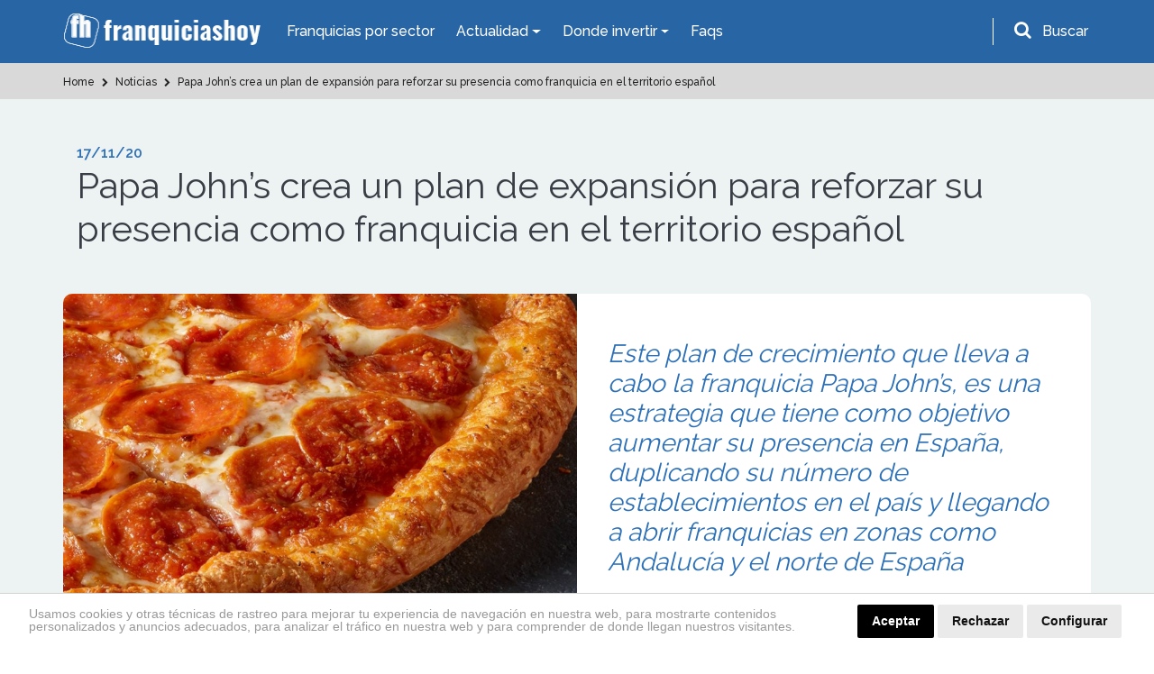

--- FILE ---
content_type: text/html; charset=UTF-8
request_url: https://www.franquiciashoy.es/actualidad/noticias/papa-johns-crea-un-plan-de-expansion-para-reforzar-su-presencia-como-franquicia-en-el-territorio-espanol
body_size: 15258
content:
<!DOCTYPE html>
<html lang="es">
<head>
    <meta charset="UTF-8" />
    <meta name="viewport" content="width=device-width, initial-scale=1.0" />
    <meta http-equiv="X-UA-Compatible" content="ie=edge" />
    <title>Franquiciashoy - Papa John&#039;s crea un plan de expansión por España</title>
    <meta name="description" content="Este plan de crecimiento que lleva a cabo la franquicia Papa John’s, es una estrategia que tiene como objetivo aumentar su presencia en España, duplicando su número de establecimientos en el país y llegando a abrir franquicias en zonas como Andalucía y el norte de España" />
    <meta name="author" content="dinamiq" />
    <!-- css -->
    <link rel="stylesheet" href="/assets-wp/css/main.css" />
    <!-- favicon -->
    <link rel="apple-touch-icon" href="/assets/img/favicon.ico" />
    <link rel="icon" type="image/ico" href="/assets/img/favicon.ico" />

    <!-- <style>.view-all .btn-default {width: 100%;}.btn-default {width: 100%;}.page.formulario .btn.btn-big {width: 100%;}.page-podcast .destacado a.btn {width: 100%;}.card-fixed .btn {padding: 10px 25px;font-size: 20px;}.card-fixed p span {font-size: 20px;}@media  screen and (max-width: 480px) {.card-fixed .btn {padding: 6px 14px;font-size: 15px;margin-left: 0;}.card-fixed p span {font-size: 16px;}.scroll-to-top {padding: 3px;width: 40px;}.card-fixed{padding:8px;}</style> -->

    <!-- Google tag (gtag.js) --> 
    <script async src="https://www.googletagmanager.com/gtag/js?id=G-RKPHFDDBDS"></script> <script> window.dataLayer = window.dataLayer || []; function gtag(){dataLayer.push(arguments);} gtag('js', new Date()); gtag('config', 'G-RKPHFDDBDS'); </script>

    <!-- Google Analytics UA-39765582-2 -->
    <script>
        (function(i,s,o,g,r,a,m){i['GoogleAnalyticsObject']=r;i[r]=i[r]||function(){
                (i[r].q=i[r].q||[]).push(arguments)},i[r].l=1*new Date();a=s.createElement(o),
            m=s.getElementsByTagName(o)[0];a.async=1;a.src=g;m.parentNode.insertBefore(a,m)
        })(window,document,'script','https://www.google-analytics.com/analytics.js','ga');

        ga('create', 'UA-39765582-2', 'auto');
        ga('send', 'pageview');

    </script>

    <!-- codigo conversion website -->
    <!-- Global site tag (gtag.js) - Google Ads: 987581493 -->
    <script async src="https://www.googletagmanager.com/gtag/js?id=AW-987581493"></script>
    <script>
        window.dataLayer = window.dataLayer || [];
        function gtag(){dataLayer.push(arguments);}
        gtag('js', new Date());
        gtag('config', 'AW-987581493');
    </script>
    <script>
        gtag('config', 'AW-987581493/JDiCCPnF54gBELWY9dYD', {
        'phone_conversion_number': '911 592 106'
        });
    </script>

    <style>.privacypolicies-com---nb-headline{position: fixed !important;bottom: 0;}.cc_dialog.headline{bottom: 0 !important;position: fixed !important;top: auto !important;}
    @media  only screen and (max-width: 991px) {.cc_dialog.headline p {font-size: 13px !important; } .cc_dialog.headline h1 {font-size: 24px !important; }}.cc_cp_f_powered_by a{display: none !important;}.cc_cp_f_powered_by{color:#212121 !important;}.privacypolicies-com---nb .cc-nb-main-container {padding: 12px 2rem !important; padding-bottom: 8px !important}.cc-cp-foot-byline{color:#212121 !important;}.privacypolicies-com---pc-dialog .cc-cp-foot-byline a{display: none !important;}.privacypolicies-com---palette-dark .cc-pc-head-lang select {color: #e6e6e6 !important;}.cc-nb-title{display: none;}.privacypolicies-com---palette-dark.privacypolicies-com---nb {background-color: #fff !important;border-top:1px solid lightgrey;}.privacypolicies-com---palette-dark .cc-nb-reject {color: #fff !important;background-color: #000 !important;background-color: #eaeaea !important;color: #111 !important;}.privacypolicies-com---palette-dark .cc-nb-text {color: #999 !important;font-size: 14px !important;}.privacypolicies-com---palette-dark .cc-nb-okagree {color: #fff !important;background-color: #000 !important;}.privacypolicies-com---reset div {display: inline-flex !important;}.privacypolicies-com---nb .cc-nb-main-container {display: inline-flex}.privacypolicies-com---nb .cc-nb-text {margin: 0 !important;line-height: 100%; padding-right: 4%;padding-top: 3px}@media  screen and (max-width: 768px) {.privacypolicies-com---nb .cc-nb-main-container{display: block !important;}.privacypolicies-com---palette-dark .cc-nb-text{margin-bottom: 10px !important;}}

.page-faqs .accordion .card-header.active {
    background: #ec9a00 !important;
    color: #fff;
}</style> 

    <!-- Cookie Consent -->
    <script type="text/javascript" src="//www.privacypolicies.com/public/cookie-consent/4.1.0/cookie-consent.js" charset="UTF-8"></script>
    <script type="text/javascript" charset="UTF-8">
    document.addEventListener('DOMContentLoaded', function () {
    cookieconsent.run({"notice_banner_type":"headline","consent_type":"express","palette":"dark","language":"es","page_load_consent_levels":["strictly-necessary"],"notice_banner_reject_button_hide":false,"preferences_center_close_button_hide":false,"page_refresh_confirmation_buttons":false,"website_name":"https://www.franquiciashoy.es/","website_privacy_policy_url":"https://www.franquiciashoy.es/politica-cookies"});
    });
    </script>

    <!-- End Cookie Consent -->
    <!-- Below is the link that users can use to open Preferences Center to change their preferences. Do not modify the ID parameter. Place it where appropriate, style it as needed. -->
    <!-- <a href="#" id="open_preferences_center">Update cookies preferences</a> -->

    <!-- Google Tag Manager -->
    <script>(function(w,d,s,l,i){w[l]=w[l]||[];w[l].push({'gtm.start':
    new Date().getTime(),event:'gtm.js'});var f=d.getElementsByTagName(s)[0],
    j=d.createElement(s),dl=l!='dataLayer'?'&l='+l:'';j.async=true;j.src=
    'https://www.googletagmanager.com/gtm.js?id='+i+dl;f.parentNode.insertBefore(j,f);
    })(window,document,'script','dataLayer','GTM-KF9JCKN');</script>
    <!-- End Google Tag Manager -->


</head>
<body>

<!-- Google Tag Manager (noscript) -->
<noscript><iframe src="https://www.googletagmanager.com/ns.html?id=GTM-KF9JCKN" height="0" width="0" style="display:none;visibility:hidden"></iframe></noscript>
<!-- End Google Tag Manager (noscript) -->

    <!-- header-top start -->
<div class="header-top">
    <div class="container">
        <div class="row">
            <div class="col-12">
                <nav class="navbar navbar-expand-lg navbar-dark ">
                    <!-- logotipo -->
                    <a class="navbar-brand" href="/"> 
                        <img src="/assets/img/logo.png" alt="Franquicias Hoy" width="220" height="40">
                    </a>
                    <!-- menu  -->
                    <div class="collapse navbar-collapse" id="navbarNav">
                        <ul class="navbar-nav">
                            <li class="nav-item active">
                                <a href="/franquicias" class="nav-link">Franquicias por sector</a>
                            </li>

                            <li class="nav-item dropdown has-mega-menu">
                                <a class="nav-link dropdown-toggle" data-toggle="dropdown" href="" role="button" aria-haspopup="true" aria-expanded="false">
                                    Actualidad
                                </a>
                                <div class="dropdown-menu">
                                    <div class="px-0 container">
                                        <div class="row">
                                            <div class="col-md-6">
                                                <a  href="/rankings" class="dropdown-item">Rankings</a>
                                                <a  href="/buscamos-por-ti" class="dropdown-item">Reportajes</a>
                                                <a  href="/expansion-provincias" class="dropdown-item">Franquicias por provincias</a>
                                                <a  href="/actualidad/noticias" class="dropdown-item">Noticias</a>
                                                <a href="/actualidad/entrevistas" class="dropdown-item">Entrevistas</a>
                                                
                                            </div>
                                            <div class="col-md-6">
                                                <a href="/historias-franquicias" class="dropdown-item">Historias</a>
                                                <a href="/los-podcast-de-franquicias-hoy" class="dropdown-item">Podcasts</a>
                                                <a href="/guia-franquiciado" class="dropdown-item">Guía del Franquiciado</a>
                                                <a href="/actualidad/espacio-franquicia" class="dropdown-item">Espacio Franquicia</a>
                                                <a href="/videos" class="dropdown-item">Vídeos de Franquicias</a>
                                            </div>
                                        </div>
                                    </div>
                                </div>
                            </li>

                            <li class="nav-item dropdown has-mega-menu">
                                <a class="nav-link dropdown-toggle" data-toggle="dropdown" href="" role="button" aria-haspopup="true" aria-expanded="false">
                                    Donde invertir
                                </a>
                                <div class="dropdown-menu">
                                    <div class="px-0 container">
                                        <div class="row">
                                            <div class="col-md-6">
                                                <a href="/franquicias" class="dropdown-item">Todas las Franquicias</a>
                                                <a href="/franquiciasrentables" class="dropdown-item">Franquicias Rentables</a> 
                                                <a href="/franquiciasdeexito" class="dropdown-item">Franquicias de Éxito</a>
                                                <a href="/topfranquicias" class="dropdown-item">Top 20 Franquicias</a>
                                            </div>
                                            <div class="col-md-6">
                                                <a href="/franquiciasbaratas" class="dropdown-item">Franquicias Baratas</a>
                                                <a href="/franquiciasinternacionales" class="dropdown-item">Franquicias Internacionales</a>
                                                <a href="/masbuscadas" class="dropdown-item">Las más buscadas</a>
                                                <a href="/asistente-personal" class="dropdown-item">Inteligencia ArtificIal</a>
                                            </div>
                                        </div>
                                    </div>
                                </div>
                            </li>
                            <li class="nav-item">
                                <a class="nav-link" href="/faqs">Faqs</a>
                            </li>
                        </ul>
                    </div>
                    <!-- buscador -->
                    <div class="buscador header-top__form">
                        <div id="search-trigger" class="form-group">
                            <i class="fa fa-search" aria-hidden="true"></i>
                            <label for="input-topheader" class="p-2"">Buscar</label>
                        </div>
                        <!-- Contenedor del formulario -->
                        <div id="search-dropdown">
                            <div class="col-12 pr-2">
                                <form class="form-inline flex-row-reverse" id="searchgoogle" action="/buscador" method="get" novalidate="novalidate">
                                    <div class="form-group">
                                        <label for="input-topheader" class="p-2">Encuentra tu franquicia</label>
                                        <input class="form-control buscar error bg-white p-0 pl-2" type="text" placeholder="Buscar" id="input-topheader" name="q" required="" style="color:#495057;border-radius: 6px; width: 100%;">
                                        <button type="submit" class="send pl-2 pr-2 m-2" id="formbuscargoogle" aria-label="Buscar">Buscar</button>
                                    </div>
                                </form>
                            </div>
                        </div>
                    </div>
                </nav>
            </div>
        </div>
    </div>
</div>
<!-- header-top end -->


<!-- header-top start -->

            

            <!-- buscador -->
            
<!-- header-top end -->
    <!-- header start -->
<div id="header">
    <div class="container">
        <div class="row">
            <div class="col-12">
                <nav class="navbar navbar-expand-lg navbar-dark ">
                    <!-- logotipo -->
                    <a class="navbar-brand" href="/">
                        <img src="/assets/img/logo.png" alt="Franquicias Hoy" width="220" height="40">
                    </a>
                    <!-- boton movil -->
                    <button class="navbar-toggler" type="button" data-toggle="collapse" data-target="#navbarNav" aria-controls="navbarNav" aria-expanded="false" aria-label="Toggle navigation">
                        <span class="navbar-toggler-icon"></span>
                    </button>
                    <!-- menu  -->
                    <div class="collapse navbar-collapse" id="navbarNav">
                        <ul class="navbar-nav ">
                            <li class="nav-item active">
                                <a href="/franquicias" class="nav-link">Franquicias por Sector</a>
                            </li>
                            
                            <li class="nav-item dropdown">
                                <a class="nav-link dropdown-toggle" href="#" id="navbarDropdownMenuLink2" role="button" data-toggle="dropdown" aria-haspopup="true" aria-expanded="false">
                                    Actualidad
                                </a>
                                <div class="dropdown-menu" aria-labelledby="navbarDropdownMenuLink2">
                                    <a href="/rankings" class="dropdown-item">Rankings</a>
                                    <a href="/buscamos-por-ti" class="dropdown-item">Reportajes</a>
                                    <a href="/actualidad/noticias" class="dropdown-item">Noticias</a>
                                    
                                    <a href="/actualidad/entrevistas" class="dropdown-item">Entrevistas</a>
                                    <a href="/historias-franquicias" class="dropdown-item">Historias</a>
                                    <a href="/los-podcast-de-franquicias-hoy" class="dropdown-item">Podcasts</a>
                                    <a href="/guia-franquiciado" class="dropdown-item">Guía del Franquiciado</a>
                                    <a href="/actualidad/espacio-franquicia" class="dropdown-item">Espacio Franquicia</a>
                                    <a href="/videos" class="dropdown-item">Vídeos de Franquicias</a>
                                    
                                    
                                    <!-- <a href="/stories" class="dropdown-item">Franchise Stories</a> -->

                                </div>
                            </li>
                            <li class="nav-item dropdown">
                                <a class="nav-link dropdown-toggle" href="#" id="navbarDropdownMenuLink3" role="button" data-toggle="dropdown" aria-haspopup="true" aria-expanded="false">
                                    Donde invertir
                                </a>
                                <div class="dropdown-menu" aria-labelledby="navbarDropdownMenuLink3">
                                    <a href="/franquicias" class="dropdown-item">Todas las Franquicias</a>
                                    <a href="/franquiciasrentables" class="dropdown-item">Franquicias Rentables</a> 
                                    <a href="/franquiciasdeexito" class="dropdown-item">Franquicias de Éxito</a>
                                    <a href="/topfranquicias" class="dropdown-item">Top 20 Franquicias</a>
                                    <a href="/franquiciasbaratas" class="dropdown-item">Franquicias Baratas</a>
                                    <a href="/franquiciasinternacionales" class="dropdown-item">Franquicias Internacionales</a>
                                    <a href="/masbuscadas" class="dropdown-item">Las más buscadas</a>
                                    <a href="/asistente-personal" class="dropdown-item">Inteligencia ArtificIal</a>
                                </div>
                            </li>
                            <li class="nav-item">
                                <a class="nav-link" href="/faqs">Faqs</a>
                            </li>
                            
                        </ul>
                    </div>
                </nav>
            </div>
        </div>
    </div>
</div>
<!-- header end -->
    <!-- breadcrumb start -->
<section class="breadcrumbs ">
    <div class="container">
        <div class="row">
            <div class="col-12">
                <ol class="breadcrumb" itemscope itemtype="http://schema.org/BreadcrumbList">
                                                                        
                                                                                            <li itemprop="itemListElement" itemscope itemtype="http://schema.org/ListItem">
                                                                                  <a itemprop="item" href="https://www.franquiciashoy.es">
                                                                                <span itemprop="name">
                                                                                        Home
                                        </span>
                                    </a>
                                    <meta itemprop="position" content="1" />
                                </li>
                                                                                
                                                                                            <li itemprop="itemListElement" itemscope itemtype="http://schema.org/ListItem">
                                                                                  <a itemprop="item" href="https://www.franquiciashoy.es/actualidad/noticias">
                                                                                <span itemprop="name">
                                                                                        <i class="fa fa-chevron-right"></i>
                                                                                        Noticias
                                        </span>
                                    </a>
                                    <meta itemprop="position" content="2" />
                                </li>
                                                                                
                                                                                            <li itemprop="itemListElement" itemscope itemtype="http://schema.org/ListItem">
                                                                                  <a itemprop="item" href="https://www.franquiciashoy.es/actualidad/noticias/papa-johns-crea-un-plan-de-expansion-para-reforzar-su-presencia-como-franquicia-en-el-territorio-espanol">
                                                                                <span itemprop="name">
                                                                                        <i class="fa fa-chevron-right"></i>
                                                                                        Papa John’s crea un plan de expansión para reforzar su presencia como franquicia en el territorio español
                                        </span>
                                    </a>
                                    <meta itemprop="position" content="3" />
                                </li>
                                                                                        </ol>
            </div>
        </div>
    </div>
</section>

    <!-- page content -->
    <section class="bg-grey py-5 single page reportajes">
        <div class="container">
            <!-- intro titulo -->
            <div class="col-12 mb-5 intro">
                <span class="date">17/11/20</span>
                <h1>Papa John’s crea un plan de expansión para reforzar su presencia como franquicia en el territorio español</h1>
            </div>          
            <!-- cabecera -->
            <div class="col-12 cabecera mb-4">
                <div class="row">
                    <div class="col-12 col-lg-6 px-0">
                                                                            <img alt="abrir-franquicia-de-pizzas" src="https://www.franquiciashoy.es/uploads/imagesnoticias/fAlmATP6U53kmYMZW1nGswn3vIXDiicdT2lYdf0g.png" class="">
                                            </div>
                    <div class="col-12 col-lg-6 bg-white secundario">
                        <h2>Este plan de crecimiento que lleva a cabo la franquicia Papa John’s, es una estrategia que tiene como objetivo aumentar su presencia en España, duplicando su número de establecimientos en el país y llegando a abrir franquicias en zonas como Andalucía y el norte de España</h2>
                    </div>
                </div>
            </div>
            <!-- contenido principal -->
            <div class="col-12 contenido bg-white p-4 seccion-detalle">
                <p class="MsoNormal">Apostar por expandirse como franquicia es la mejor inversión
que se puede llevar a cabo en un negocio, por este motivo, Papa John’s ha
creado un plan de expansión que llevará a cabo en el territorio español, donde
tiene pensado abrir 90 restaurantes y triplicar su plantilla en los próximos
tres años. Además, también quiere aumentar su presencia como franquicia en
zonas como Andalucía y el norte de España.<br></p><p class="MsoNormal"><o:p></o:p></p><p class="MsoNormal">Este plan de crecimiento que lleva a cabo la franquicia Papa
John’s es una estrategia que tiene como objetivo aumentar su presencia en
España, duplicando su número de establecimientos en el país, ya que hay zonas
en las que la franquicia todavía no está presente, aunque cuenta con un gran
número de establecimientos repartidos en las grandes ciudades de España como
son Madrid, Barcelona y Valencia.<o:p></o:p></p><p class="MsoNormal"><b>Nuevo plan de expansión de la franquicia Papa John’s<o:p></o:p></b></p><p class="MsoNormal">Este proyecto de crecimiento que ha creado Papa John’s, se
basa en la apertura de 60 restaurantes propios y 30 franquiciados durante los
próximos tres años, sumando así en total 90 nuevas inauguraciones con el
objetivo de reforzar su presencia en España.<o:p></o:p></p><p class="MsoNormal">Otro de los puntos a destacar de este plan de expansión es
la visión que ha puesto Papa John’s en zonas como Andalucía y el norte de
España, ya que desde la franquicia comunican que ven en Andalucía un gran
potencial, como también ven que actualmente hay oportunidades en el norte de
España, donde Papa John’s solo se encuentra presente, de momento, en Bilbao.
Por este motivo, la franquicia especializada en pizzas quiere expandir su
negocio al resto del territorio vasco. Otro de sus objetivos es poder llegar a
Galicia en un futuro gracias este plan de crecimiento por el territorio
nacional.<o:p></o:p></p><p class="MsoNormal">La compañía de franquicias especializadas en pizza ha
realizado una gran inversión para seguir creciendo por España, y poder llegar a
estar presente en las zonas en las que no opera de momento. Además, otra de sus
claves en este plan de expansión es abrir establecimientos propios y
franquiciados, con el objetivo de crecer como empresa pero, también, con el
propósito de crear empleo. Actualmente Papa John’s cuenta con 1.400
trabajadores, y prevén duplicar estos datos, incluso quieren llegar a
triplicarlos para superar los 4.000 empleados en los próximos tres años.<o:p></o:p></p><p class="MsoNormal"><b>La franquicia Papa John’s aumenta su presencia dentro del
territorio español<o:p></o:p></b></p><p class="MsoNormal">Actualmente, Papa John’s cuenta con 73 establecimientos en
el mercado español. Además, a día de hoy sigue expandiéndose para cerrar el
ejercicio de este año 2020 con más aperturas. Las próximas inauguraciones de la
enseña se realizarán en Cataluña.<o:p></o:p></p><p class="MsoNormal">Papa John’s actualmente lleva a cabo un estudio de la
apertura de su segundo centro de producción en el norte de España o en
Cataluña, un centro que se sumará al que la franquicia ya tiene establecido en
la capital española.<o:p></o:p></p><p class="MsoNormal">En Papa John’s han decidido invertir en su expansión actual
como franquicia, ya que la mayor parte de los establecimientos que tienen
actualmente en el territorio español son locales propios, por este motivo, la
enseña quiere que su expansión para estos próximos tres años sea en formato de
franquicia, con el objetivo de crecer y ampliar su presencia en España.<o:p></o:p></p><p>





















</p><p class="MsoNormal">Consulte más información sobre la <a href="https://www.franquiciashoy.es/franquicias/franquicias-de-hosteleria-y-restauracion/pizzerias/papa-johns" target="_blank">franquicia Papa John’s</a><o:p></o:p></p>
            </div>

            <!-- share buttns -->
            <!-- compartir redes sociales -->
<div class="col-12 bg-white p-4 share-buttons-container">
    <div class="share-buttons">
        <p><strong>¿Te ha gustado? Compártelo</strong></p>
        <a rel="noopener" class="btn btn-default facebook-share" href="https://www.facebook.com/sharer/sharer.php?u= " target="_blank">
            <i class="fa fa-facebook-f" aria-hidden="true"></i>
        </a>
        <a rel="noopener" class="btn btn-default twitter-share" href="https://twitter.com/?status=" target="_blank">
            <i class="fa fa-twitter" aria-hidden="true"></i>
        </a>
        <a rel="noopener" class="btn btn-default linkedin-share" href="https://www.linkedin.com/shareArticle?url=" target="_blank">
            <i class="fa fa-linkedin" aria-hidden="true"></i>
        </a>
    </div>
</div>

            <!-- noticias relacionadas -->
                                                            <div class="col-12 bg-white block-related px-4 pt-4 actualidad">
                    <div class="row">
                    <div class="col-12 intro pb-3">
                    <h2>Noticias relacionadas con estas franquicias</h2>
                    </div>
                    </div>
                    <div class="row secuencia-box">
                                    <!-- noticia card -->


            
            

            

 <!-- Noticias -->
  <!-- item -->
 <div class="col-md-6">
     <div class="card-box">
        <a href="https://www.franquiciashoy.es/actualidad/noticias/el-futuro-prometedor-de-papa-johns-en-espana" class="">
             <div class="row">
                     <div class="col-5">
                                                                         <img src="https://www.franquiciashoy.es/uploads/imagesnoticias/th_qF0fmxhPC8a795yRr2MfWRelyOSLIwACrMtjUbwE.webp" alt="Pizzas de la propia franquicia de pizzas Papa Johns" class="img-fluid pt-2 pt-lg-0 mx-0 mx-sm-2" loading="lazy">
                                            </div>
                     <div class="col-7">
                         <span class="categoria mb-0 mb-md-2 pt-1 pt-md-0">Noticia</span> 
                         <h3 class="h-auto h6">El futuro prometedor de Papa John&#039;s en España.</h3>
                         <p class="d-none d-md-block">Bajo la dirección de Nacho González,  la franquicia se prepara para un año de significativa expansión y consolidación. Con un enfoque estratégico en las franquicias y la digitalización, la cadena de pizzerías se posiciona como una fuerza innovadora en el sector  de la restauración.</p>
                         <span class="categoria mb-0 pt-0 pt-md-2">19/04/24</span>
                     </div>
                 <!-- <div class="col-12 d-flex justify-content-end">
                     <a href="https://www.franquiciashoy.es/actualidad/noticias/el-futuro-prometedor-de-papa-johns-en-espana" class="new-apple-link border-0 bg-blue rounded-0 w-auto">Leer Más ></a>
                 </div> -->
             </div>
         </a>
     </div>
 </div>
 <!-- end item -->
                                                                 <!-- noticia card -->


            
            

            

 <!-- Noticias -->
  <!-- item -->
 <div class="col-md-6">
     <div class="card-box">
        <a href="https://www.franquiciashoy.es/actualidad/noticias/papa-johns-prepara-un-importante-plan-de-desarrollo-en-franquicia-por-el-norte-de-espana" class="">
             <div class="row">
                     <div class="col-5">
                                                                         <img src="https://www.franquiciashoy.es/uploads/imagesnoticias/th_p21J0syxjiDYHiUb2ZqY1Myd0nvr1G1xQeA2QBTi.png" alt="abrir-franquicia-de-hostelería-y-restauración" class="img-fluid pt-2 pt-lg-0 mx-0 mx-sm-2" loading="lazy">
                                            </div>
                     <div class="col-7">
                         <span class="categoria mb-0 mb-md-2 pt-1 pt-md-0">Noticia</span> 
                         <h3 class="h-auto h6">Papa John’s prepara un importante plan de desarrollo en franquicia por el norte de España</h3>
                         <p class="d-none d-md-block">La enseña referente a nivel mundial en la elaboración de pizzas, franquiciará 25 restaurantes en los próximos 5 años en la zona norte de España, consolidando su presencia en las principales ciudades.</p>
                         <span class="categoria mb-0 pt-0 pt-md-2">17/11/21</span>
                     </div>
                 <!-- <div class="col-12 d-flex justify-content-end">
                     <a href="https://www.franquiciashoy.es/actualidad/noticias/papa-johns-prepara-un-importante-plan-de-desarrollo-en-franquicia-por-el-norte-de-espana" class="new-apple-link border-0 bg-blue rounded-0 w-auto">Leer Más ></a>
                 </div> -->
             </div>
         </a>
     </div>
 </div>
 <!-- end item -->
                                                                 <!-- noticia card -->


            
            

            

 <!-- Noticias -->
  <!-- item -->
 <div class="col-md-6">
     <div class="card-box">
        <a href="https://www.franquiciashoy.es/actualidad/noticias/papa-johns-apuesta-por-abrir-tiendas-franquiciadas-a-partir-del-proximo-ano-2021" class="">
             <div class="row">
                     <div class="col-5">
                                                                         <img src="https://www.franquiciashoy.es/uploads/imagesnoticias/th_MqZVn8oRY7yhOohe06iydSqDKnso9IpYgsOVnuRq.png" alt="abrir-franquicia-de-pizzas" class="img-fluid pt-2 pt-lg-0 mx-0 mx-sm-2" loading="lazy">
                                            </div>
                     <div class="col-7">
                         <span class="categoria mb-0 mb-md-2 pt-1 pt-md-0">Noticia</span> 
                         <h3 class="h-auto h6">Papa John’s apuesta por abrir tiendas franquiciadas a partir del próximo año 2021</h3>
                         <p class="d-none d-md-block">Papa John&#039;s va a llevar a cabo un plan de expansión para este próximo año 2021 en el que apuesta por abrir tiendas franquiciadas en España y Portugal, para ello, la cadena ha nombrado como CEO del grupo Drake, holding empresarial del que forma parte Papa John’s, a Juan Olave, experto en franquicias y sector retail</p>
                         <span class="categoria mb-0 pt-0 pt-md-2">16/12/20</span>
                     </div>
                 <!-- <div class="col-12 d-flex justify-content-end">
                     <a href="https://www.franquiciashoy.es/actualidad/noticias/papa-johns-apuesta-por-abrir-tiendas-franquiciadas-a-partir-del-proximo-ano-2021" class="new-apple-link border-0 bg-blue rounded-0 w-auto">Leer Más ></a>
                 </div> -->
             </div>
         </a>
     </div>
 </div>
 <!-- end item -->
                                     </div>
                    </div>
                                        
            <!-- boton ver más -->
            <div class="col-12 view-all">
                <a href="/actualidad/noticias">
                    <button class="btn btn-default">Vover al listado de noticias</button>
                </a>
            </div>
        </div>

        

    </section>    
    <!-- end page content -->




    <!-- cta con formulario -->
<section class="bg-dark cta-form">
    <div class="container">
        <div class="row">
            <div class="col-12">
                <h2  id="ctaformanchor">Completa el formulario y recibe información del sector</h2>
                <p>Crea tu perfil, encuentra tu franquicia ideal y mantente informado</p>

                
                
                <form class="row" method="post" action="https://www.franquiciashoy.es/ctafooter">
                    <input type="hidden" name="_token" value="YEcAAD1cC3lHUempEj2aSQNaJ2zbC2d9uvdR3Sqe">                    
                    <div class="form-group col-md-6">
                        <input type="text" class="form-control" name="nombre" id="nombre" value="" placeholder="Nombre">
                    </div>
                    <div class="form-group col-md-6">
                        <input type="email" class="form-control" name="email" id="email" value=""  placeholder="Email*" required>
                    </div>
                    <div class="form-group col-md-6">
                        <input type="text" class="form-control" name="telefono" id="telefono" value=""  placeholder="Teléfono*" required>
                    </div>
                    <div class="form-group col-md-6">
                        <input type="text" class="form-control" name="provincia" id="provincia" value=""  placeholder="Provincia*" required>
                    </div>
                    
                    <div class="form-group col-md-6">
                        <select class="form-control cta-form-sector-select" name="cta-footer-sector" id="cta-footer-sector" required>
                            <option value="0">Seleccione un sector*</option>
                                                            <option value="1">Franquicias Alimentación y Supermercados</option>
                                                            <option value="51">Franquicias de Administración de Fincas</option>
                                                            <option value="31">Franquicias de Agencias de Viaje</option>
                                                            <option value="2">Franquicias de Automóvil</option>
                                                            <option value="46">Franquicias de Bisutería</option>
                                                            <option value="45">Franquicias de Calzado y Complementos</option>
                                                            <option value="3">Franquicias de Consultoría y Asesoría</option>
                                                            <option value="5">Franquicias de Decoración, Hogar y Muebles</option>
                                                            <option value="44">Franquicias de Educación y Formación</option>
                                                            <option value="301">Franquicias de Energías Renovables</option>
                                                            <option value="7">Franquicias de Estética y Belleza</option>
                                                            <option value="54">Franquicias de Gimnasios y Fitness</option>
                                                            <option value="10">Franquicias de Hostelería y Restauración</option>
                                                            <option value="43">Franquicias de Informática y Tecnología</option>
                                                            <option value="16">Franquicias de Inmobiliarias</option>
                                                            <option value="13">Franquicias de Lavanderías y Tintorerías</option>
                                                            <option value="52">Franquicias de Moda Infantil</option>
                                                            <option value="53">Franquicias de Moda Íntima y Lencería</option>
                                                            <option value="325">Franquicias de Ópticas</option>
                                                            <option value="49">Franquicias de Panaderías y Pastelerías</option>
                                                            <option value="78">Franquicias de Papelería y Material de Oficina</option>
                                                            <option value="4">Franquicias de Perfumes y Cosmética</option>
                                                            <option value="42">Franquicias de Publicidad y Marketing</option>
                                                            <option value="32">Franquicias de Reciclaje y Consumibles</option>
                                                            <option value="15">Franquicias de Ropa</option>
                                                            <option value="22">Franquicias de Salud y Cuidado Personal</option>
                                                            <option value="29">Franquicias de Servicios Especializados</option>
                                                            <option value="50">Franquicias de Servicios Financieros</option>
                                                            <option value="25">Franquicias de Telefonía y Telecomunicaciones</option>
                                                            <option value="30">Franquicias de Tiendas Especializadas</option>
                                                            <option value="24">Franquicias de Transporte Urgente</option>
                                                            <option value="330">Franquicias de Turismo</option>
                                                            <option value="28">Franquicias de Vending</option>
                                                            <option value="295">Franquicias Ecológicas</option>
                                                            <option value="299">Franquicias Online</option>
                                                    </select>
                    </div>                      
                    <div class="form-group col-md-6">
                        <select class="form-control cta-form-subsector-select" name="cta-footer-subsector" id="cta-footer-subsector" required>
                            <option value="0" class="default-selected">Seleccione un subsector*</option>
                                                            <option value="70" class="selected-44">Academias de Idiomas</option>
                                                            <option value="331" class="selected-330">Actividades Turísticas</option>
                                                            <option value="126" class="selected-51">Administración de Fincas</option>
                                                            <option value="94" class="selected-31">Agencias de Viaje</option>
                                                            <option value="55" class="selected-16">Agencias Inmobiliarias</option>
                                                            <option value="307" class="selected-29">Agencias Matrimoniales</option>
                                                            <option value="309" class="selected-29">Alquiler de Trasteros</option>
                                                            <option value="283" class="selected-2">Alquiler de vehículos</option>
                                                            <option value="82" class="selected-5">Arquitectura, Interiorismo y Decoración</option>
                                                            <option value="137" class="selected-13">Arreglos</option>
                                                            <option value="277" class="selected-3">Asesoría</option>
                                                            <option value="298" class="selected-10">Asiáticos</option>
                                                            <option value="274" class="selected-2">Autoescuelas</option>
                                                            <option value="320" class="selected-10">Bares y Copas</option>
                                                            <option value="60" class="selected-10">Cafeterías</option>
                                                            <option value="275" class="selected-45">Calzado y Complementos</option>
                                                            <option value="149" class="selected-44">Centros de Educación Infantil/Guarderias</option>
                                                            <option value="95" class="selected-10">Cervecerías y Tapas</option>
                                                            <option value="316" class="selected-10">Churrerías</option>
                                                            <option value="59" class="selected-22">Clinicas dentales</option>
                                                            <option value="229" class="selected-22">Clínicas especializadas</option>
                                                            <option value="326" class="selected-3">Coaching</option>
                                                            <option value="157" class="selected-5">Cocinas</option>
                                                            <option value="321" class="selected-10">Comida a Domicilio</option>
                                                            <option value="262" class="selected-10">Comida Rápida</option>
                                                            <option value="318" class="selected-10">Comida Sana</option>
                                                            <option value="103" class="selected-45">Complementos</option>
                                                            <option value="313" class="selected-1">Congelados</option>
                                                            <option value="286" class="selected-4">Cosmética</option>
                                                            <option value="310" class="selected-29">Coworking</option>
                                                            <option value="75" class="selected-46">De Bisutería</option>
                                                            <option value="121" class="selected-7">Depilación</option>
                                                            <option value="223" class="selected-30">Deportes</option>
                                                            <option value="264" class="selected-42">Diseño y rotulación</option>
                                                            <option value="296" class="selected-295">Ecológicas</option>
                                                            <option value="302" class="selected-301">Energía Renovables</option>
                                                            <option value="233" class="selected-7">Estética</option>
                                                            <option value="333" class="selected-22">Farmacias y Parafarmacias</option>
                                                            <option value="171" class="selected-44">Formacion Academica/Profesional</option>
                                                            <option value="328" class="selected-30">Franquicias de Cannabis | Growshop | CBD</option>
                                                            <option value="314" class="selected-1">Fruterías</option>
                                                            <option value="292" class="selected-2">Gasolineras y Estaciones de Servicio</option>
                                                            <option value="122" class="selected-54">Gimnasios y Fitness</option>
                                                            <option value="315" class="selected-1">Golosinas</option>
                                                            <option value="111" class="selected-1">Gourmet y Especializada</option>
                                                            <option value="289" class="selected-10">Hamburgueserías</option>
                                                            <option value="97" class="selected-10">Heladerías</option>
                                                            <option value="311" class="selected-29">Hoteles</option>
                                                            <option value="279" class="selected-43">Informática</option>
                                                            <option value="161" class="selected-50">Inversiones de Oro</option>
                                                            <option value="119" class="selected-10">Italianos</option>
                                                            <option value="303" class="selected-29">Juegos y Gaming</option>
                                                            <option value="120" class="selected-30">Jugueterias</option>
                                                            <option value="285" class="selected-2">Lavado de coches</option>
                                                            <option value="322" class="selected-13">Lavandería Industrial</option>
                                                            <option value="273" class="selected-13">Lavanderías</option>
                                                            <option value="297" class="selected-10">Mexicanos</option>
                                                            <option value="335" class="selected-10">Milanesas</option>
                                                            <option value="66" class="selected-15">Moda Femenina y Mujer</option>
                                                            <option value="64" class="selected-15">Moda Hombre</option>
                                                            <option value="67" class="selected-52">Moda Infantil</option>
                                                            <option value="65" class="selected-53">Moda Intima y Lencería</option>
                                                            <option value="280" class="selected-15">Moda Joven</option>
                                                            <option value="193" class="selected-2">Motos y bicicletas</option>
                                                            <option value="76" class="selected-5">Muebles</option>
                                                            <option value="136" class="selected-22">Nutrición y Dietética</option>
                                                            <option value="306" class="selected-29">Obras y Reformas</option>
                                                            <option value="198" class="selected-29">Ocio</option>
                                                            <option value="304" class="selected-29">Ocio Infantil</option>
                                                            <option value="300" class="selected-299">Online</option>
                                                            <option value="104" class="selected-325">Ópticas</option>
                                                            <option value="305" class="selected-29">Organización de Eventos</option>
                                                            <option value="243" class="selected-29">Otros Servicios</option>
                                                            <option value="260" class="selected-49">Panaderías - Pastelerías</option>
                                                            <option value="282" class="selected-78">Papeleria y Material de Oficina</option>
                                                            <option value="80" class="selected-7">Peluquerías</option>
                                                            <option value="166" class="selected-4">Perfumería</option>
                                                            <option value="332" class="selected-54">Pilates y Yoga</option>
                                                            <option value="290" class="selected-10">Pizzerías</option>
                                                            <option value="319" class="selected-10">Pollos</option>
                                                            <option value="308" class="selected-29">Protección contra Incendios</option>
                                                            <option value="265" class="selected-42">Publicidad y Marketing digital</option>
                                                            <option value="73" class="selected-32">Reciclaje y Consumibles</option>
                                                            <option value="312" class="selected-3">Reducción de Gastos</option>
                                                            <option value="291" class="selected-30">Regalos originales</option>
                                                            <option value="323" class="selected-24">Repartidores</option>
                                                            <option value="98" class="selected-10">Restaurantes</option>
                                                            <option value="329" class="selected-30">Segunda Mano</option>
                                                            <option value="108" class="selected-29">Servicios Asistenciales</option>
                                                            <option value="68" class="selected-3">Servicios de Consultoría</option>
                                                            <option value="259" class="selected-29">Servicios empresariales</option>
                                                            <option value="87" class="selected-50">Servicios Financieros</option>
                                                            <option value="135" class="selected-3">Servicios Legales</option>
                                                            <option value="84" class="selected-2">Servicios para el automóvil</option>
                                                            <option value="239" class="selected-29">Servicios para el hogar</option>
                                                            <option value="56" class="selected-1">Supermercados y Tiendas de Alimentación</option>
                                                            <option value="284" class="selected-2">Talleres mecánicos</option>
                                                            <option value="102" class="selected-25">Tecnología móvil</option>
                                                            <option value="268" class="selected-30">Tiendas eróticas</option>
                                                            <option value="91" class="selected-30">Tiendas Especializadas</option>
                                                            <option value="272" class="selected-30">Tiendas Online</option>
                                                            <option value="327" class="selected-30">Tiendas para Mascotas</option>
                                                            <option value="92" class="selected-13">Tintorerias</option>
                                                            <option value="334" class="selected-10">Tortillas</option>
                                                            <option value="88" class="selected-24">Transporte y mensajerias</option>
                                                            <option value="324" class="selected-24">Última Milla</option>
                                                            <option value="287" class="selected-7">Uñas</option>
                                                            <option value="93" class="selected-28">Vending</option>
                                                            <option value="270" class="selected-1">Vinos</option>
                                                            <option value="278" class="selected-43">Web y Apps</option>
                                                            <option value="288" class="selected-10">Yogurt Helado</option>
                                                            <option value="317" class="selected-10">Zumos y Batidos</option>
                                                    </select>
                    </div>       
                    <!-- aviso campos obligatorios -->
                    <div class="col-12 mb-4">
                        <small class="d-block">* Campos obligatorios</small>
                    </div>
                    <!-- cheks aviso legales -->
                    <div class="form-group col-md-12">
                        <div class="form-check">
                            <input class="form-check-input" type="checkbox" name="receivemailings" id="receivemailings">
                            <label class="form-check-label" for="form-mailings">
                                Acepto recibir información y mailings relacionados con franquicia y oportunidades de negocio
                            </label>
                        </div>
                        <div class="form-check">
                            <input class="form-check-input" type="checkbox" name="privacypolicy" id="privacypolicy" required>
                            <label class="form-check-label" for="form-politica">
                                He leído y acepto la <a href="/politica-privacidad" target="_blank">política de protección de datos</a> 
                            </label>
                        </div>
                    </div>
                    <!-- boton enviar -->
                    <div class="col-12">
                        <button type="submit" class="btn btn-orange">Enviar</button>    
                    </div>
                </form>
                <!-- end formulario -->
            </div>
        </div>
    </div>
</section>





    <div id="footer">

<section class="newsletter-box">
    <div class="container">
        
        
        <div class="row pb-4">
                <div class="col-12 text-center">
                    <p class="text-center font-weight-normal pb-3">Date de alta en nuestra newsletter semanal y descubre los modelos de negocios más exitosos y rentables en donde podrás invertir.</p>
                                        <!-- formulario -->
                    <form class="row" method="post" action="https://www.franquiciashoy.es/formularionewsletter">
                        <input type="hidden" name="_token" value="YEcAAD1cC3lHUempEj2aSQNaJ2zbC2d9uvdR3Sqe">                        <div class="form-group offset-md-2 col-md-5">
                            <input type="email" class="form-control bg-grey pt-1 border-primary" name="email" id="email" value="" placeholder="Introduce tu correo" required autocomplete="on">
                                                            <div class="g-recaptcha mt-3" data-sitekey="6LdBHdwUAAAAAD-xhRcdq1f0PJCBwsPGCf9QAHMG"></div>
                                                    </div>
                        <!-- boton enviar -->
                        <div class="col-12 col-md-2 pl-md-0">
                            <button type="submit" class="btn btn-orange pt-1 pb-1 pl-4 pr-4 border-0 mb-3">Suscríbete</button>
                        </div>
                    </form>
                    <!-- end formulario -->
                </div>
        </div>
        
            </div>
</section>


<footer>
    <div class="container big pt-5" style="background-image: none;">

        <div class="row">
            <div class="col-12 text-left">
                <img src="/assets/img/logo-footer.png" alt="Franquicias Hoy" class="logo-footer img-responsive" width="214" height="38">
            </div>

            <div class="col-12 col-sm-12 col-md-3 item">
                
                <h4>Contacta con nosotros</h4>
                <a class="cta" href="mailto:info@franquiciashoy.es" title="Contactar ahora">info@franquiciashoy.es</a><br>
                <a class="cta" href="tel:911592106" title="Llamar ahora">911 592 106</a>
                <p>C/Poeta Joan Maragall 38 - 28020 Madrid</p>
                <p class="mt-3"><strong>Agenda una llamada</strong></p>
                <a class="cta" href="mailto:aalvarez@franquiciashoy.es" title="Contactar ahora">aalvarez@franquiciashoy.es</a><br>
                <a class="cta" href="tel:602254858" title="Llamar ahora">602 254 858</a> 
                <p class="mt-3"><strong>Comunicación</strong></p>
                <a class="cta" href="mailto:comunicacion@franquiciashoy.es" title="Contactar ahora">comunicacion@franquiciashoy.es</a><br>
                <a class="cta" href="tel:602256233" title="Llamar ahora">602 254 506</a> 
            </div>

            <div class="col-12 col-sm-6 col-md-3 item">
                <h4>Información</h4>
                <ul>
                    
                    <li class="border-bottom-0"><a href="/rankings"><i class="fa fa-chevron-circle-right"></i>Rankings</a></li>
                    <li class="border-bottom-0"><a href="/expansion-provincias"><i class="fa fa-chevron-circle-right"></i>Franquicias por provincias</a></li>
                    <li class="border-bottom-0"><a href="/actualidad/noticias"><i class="fa fa-chevron-circle-right"></i>Noticias</a></li>
                    <li class="border-bottom-0"><a href="/buscamos-por-ti"><i class="fa fa-chevron-circle-right"></i>Reportajes</a></li>
                    
                    <li class="border-bottom-0"><a href="/actualidad/entrevistas"><i class="fa fa-chevron-circle-right"></i>Entrevistas</a></li>
                    <li class="border-bottom-0"><a href="/historias-franquicias"><i class="fa fa-chevron-circle-right"></i>Historias</a></li>
                    
                    
                    
                    <li class="border-bottom-0"><a href="/guia-franquiciado"><i class="fa fa-chevron-circle-right"></i>Guía del Franquiciado</a></li>
                    <li class="border-bottom-0"><a href="/faqs"><i class="fa fa-chevron-circle-right"></i>Faqs</a></li>
                    
                </ul>
            </div>
            
            <div class="col-12 col-sm-6 col-md-3 item">
                <h4>Sobre Franquicias</h4>
                <ul>
                    
                    <li class="border-bottom-0"><a href="/franquicias"><i class="fa fa-chevron-circle-right"></i>Todas las franquicias</a></li>
                    <li class="border-bottom-0"><a href="/franquiciasrentables"><i class="fa fa-chevron-circle-right"></i>Franquicias Rentables</a></li>
                    <li class="border-bottom-0"><a href="/franquiciasdeexito"><i class="fa fa-chevron-circle-right"></i>Franquicias de Éxito</a></li>
                    <li class="border-bottom-0"><a href="/topfranquicias"><i class="fa fa-chevron-circle-right"></i>Top 20 Franquicias</a></li>
                    <li class="border-bottom-0"><a href="/franquiciasbaratas"><i class="fa fa-chevron-circle-right"></i>Franquicias Baratas</a></li>
                    <li class="border-bottom-0"><a href="/masbuscadas"><i class="fa fa-chevron-circle-right"></i>Lás más buscadas</a></li>
                    <li class="border-bottom-0"><a href="/asistente-personal"><i class="fa fa-chevron-circle-right"></i>Inteligencia Artificial</a></li>
                    <!-- <li><a href="/actualidad/nuevas-franquicias"><i class="fa fa-chevron-circle-right"></i>Nuevas franquicias</a></li> -->
                    
                </ul>
            </div>

            <div class="col-12 col-sm-6 col-md-3 item">
                <h4>Servicios</h4>
                <ul>
                    <li class="border-bottom-0"><a href="/el-portal-numero-uno-en-franquicia"><i class="fa fa-chevron-circle-right"></i>Nuestros servicios</a></li>
                    <li class="border-bottom-0"><a href="/assets/pdf/Dossier-Franquicias-Hoy-Tarifas.pdf"><i class="fa fa-chevron-circle-right"></i>Franquicias Hoy Expansión</a></li>
                    <li class="border-bottom-0"><a href="/contrata-online"><i class="fa fa-chevron-circle-right"></i>Contrata online</a></li>
                </ul>
            </div>
        </div>

        <div class="row">
            
            <div class="col-12 item mt-5">
                <hr>
                <!-- <ul class="menu-footer">
                    <li><a href="/quienes-somos">Quienes somos</a></li>
                    <li><a href="/tarifas">Tarifas</a></li>
                    <li><a href="/contrata-online">Contrata online</a></li>
                    <li><a href="/contacto">Contacto</a></li>
                    <li><a href="Tel:911592106 ">911 592 106 </a></li>
                </ul> -->
            </div>

            <div class="col-12">
                <p style="font-size: 14px;">Copyright © 2026 FranquiciasHoy.es. Reservados todos los derechos. Prohibida la reproducción total o parcial en cualquier formato sin previa autorización.</p>
                <p class="m-0 subfooter">
                    <a href="/consultora-de-franquicias">Consultor de franquicia</a> |
                    <a href="/quienes-somos">Quienes somos</a> |
                    <a href="/necesitas-saber-intro">Todo lo que necesitas saber</a> |
                    <a href="/como-ayudarte">Cómo podemos ayudarte</a> |
                    <a href="/registra-tu-franquicia">Registra tu franquicia</a> |
                    <a href="/dosieres-de-franquicia">Dossiers de franquicia</a> |
                    <a href="/franquiciasextintas">Otros modelos de negocio</a>
                </p>
                <div class="bottom border-0 p-0">
                    <p class="text-right  mt-3 mb-0"><a href="https://www.dinamiq.com/" target="_blank" rel="noopener">desarrollo web dinamiq</a></p>
                </div>
            </div>

        </div>
    </div>

    <!-- fin de pagina -->
    <div class="bottom">
        <div class="container">
            <div class="row">
                <div class="col-12 col-sm-6">
                    <p>@franquiciashoy.es |
                        <a href="/aviso-legal">Aviso legal</a> |
                        <a href="/politica-cookies">Política de cookies</a> |
                        <a href="/politica-privacidad">Política de privacidad</a>
                    </p>
                </div>
    
                <div class="col-12 col-sm-6 text-right">
                    <img src="https://www.franquiciashoy.es/assets/img/logo-grupo-tormo.jpg" alt="" class="img-fluid" width="115" height="37" loading="lazy">
                </div>
            </div>
        </div>
    </div>
</footer>
</div>

    <!-- boton subir arriba -->
<a href="#" class="scroll-to-top" title="Subir al inicio"><i class="fa fa-chevron-up"></i></a>


<script src="/assets-wp/js/main.js"></script>
<script src="https://www.google.com/recaptcha/api.js" async defer></script>



<script>
    document.addEventListener('DOMContentLoaded', function () {
    const trigger = document.getElementById('search-trigger');
    const dropdown = document.getElementById('search-dropdown');

    trigger.addEventListener('click', function () {
        dropdown.classList.toggle('show');
    });

    document.addEventListener('click', function (e) {
        if (!dropdown.contains(e.target) && !trigger.contains(e.target)) {
            dropdown.classList.remove('show');
        }
    });
});

</script>



<script type="text/javascript">
    $(document).ready(function () {
        var turl = location.href;
        linkFace = "https://www.facebook.com/sharer/sharer.php?u=" + turl;
        linkTwitter = "https://twitter.com/?status=" + turl;
        linkLinkedin = "http://www.linkedin.com/shareArticle?url=" + turl;
        $(".facebook-share").attr("href", linkFace);
        $(".twitter-share").attr("href", linkTwitter);
        $(".linkedin-share").attr("href", linkLinkedin);
        $(".share-buttons a").on("click", function (e) {
            e.preventDefault();
            anchoVentana = ($(window).width() / 2) - 250;
            altoVentana = ($(window).height() / 2) - 250;
            window.open($(this).attr("href"), "_blank", "width=500,height=500, left=" + anchoVentana + ", top=" + altoVentana + "");
        });
    });
</script>
<script type="text/javascript">
    $(document).ready(function () {
        $('.cta-form-subsector-select option').hide(); // hide all on load TODO -> IOS no hace este evento y carga todos los subsectores
        $('.cta-form-sector-select').change(function () {
            $('.cta-form-subsector-select option').hide(); // hide all
            var defaultOption = $('.default-selected');
            defaultOption.show();
            defaultOption.prop('selected', true);
            $('.selected-' + $(this).val()).show(); // show coincident
        });
    });
</script>
<script>
    document.addEventListener('DOMContentLoaded', function () {
        // Al cargar la página, ocultamos todas las respuestas
        document.querySelectorAll('.faq-answer').forEach(function (answer) {
            answer.style.display = 'none';
        });

        document.querySelectorAll('.faq-toggle').forEach(function (toggle) {
            toggle.textContent = '+';
        });

        // Activamos la interacción
        document.querySelectorAll('.faq-question').forEach(function (question) {
            question.addEventListener('click', function () {
                var answer = question.nextElementSibling;
                var toggle = question.querySelector('.faq-toggle');

                var isVisible = answer.style.display === 'block';

                // Cierra todo
                document.querySelectorAll('.faq-answer').forEach(function (a) {
                    a.style.display = 'none';
                });
                document.querySelectorAll('.faq-toggle').forEach(function (t) {
                    t.textContent = '+';
                });

                // Abre si estaba cerrado
                if (!isVisible) {
                    answer.style.display = 'block';
                    toggle.textContent = '-';
                }
            });
        });
    });
</script>

</body>
</html>


--- FILE ---
content_type: text/html; charset=utf-8
request_url: https://www.google.com/recaptcha/api2/anchor?ar=1&k=6LdBHdwUAAAAAD-xhRcdq1f0PJCBwsPGCf9QAHMG&co=aHR0cHM6Ly93d3cuZnJhbnF1aWNpYXNob3kuZXM6NDQz&hl=en&v=N67nZn4AqZkNcbeMu4prBgzg&size=normal&anchor-ms=20000&execute-ms=30000&cb=qwu1v5owopxj
body_size: 49939
content:
<!DOCTYPE HTML><html dir="ltr" lang="en"><head><meta http-equiv="Content-Type" content="text/html; charset=UTF-8">
<meta http-equiv="X-UA-Compatible" content="IE=edge">
<title>reCAPTCHA</title>
<style type="text/css">
/* cyrillic-ext */
@font-face {
  font-family: 'Roboto';
  font-style: normal;
  font-weight: 400;
  font-stretch: 100%;
  src: url(//fonts.gstatic.com/s/roboto/v48/KFO7CnqEu92Fr1ME7kSn66aGLdTylUAMa3GUBHMdazTgWw.woff2) format('woff2');
  unicode-range: U+0460-052F, U+1C80-1C8A, U+20B4, U+2DE0-2DFF, U+A640-A69F, U+FE2E-FE2F;
}
/* cyrillic */
@font-face {
  font-family: 'Roboto';
  font-style: normal;
  font-weight: 400;
  font-stretch: 100%;
  src: url(//fonts.gstatic.com/s/roboto/v48/KFO7CnqEu92Fr1ME7kSn66aGLdTylUAMa3iUBHMdazTgWw.woff2) format('woff2');
  unicode-range: U+0301, U+0400-045F, U+0490-0491, U+04B0-04B1, U+2116;
}
/* greek-ext */
@font-face {
  font-family: 'Roboto';
  font-style: normal;
  font-weight: 400;
  font-stretch: 100%;
  src: url(//fonts.gstatic.com/s/roboto/v48/KFO7CnqEu92Fr1ME7kSn66aGLdTylUAMa3CUBHMdazTgWw.woff2) format('woff2');
  unicode-range: U+1F00-1FFF;
}
/* greek */
@font-face {
  font-family: 'Roboto';
  font-style: normal;
  font-weight: 400;
  font-stretch: 100%;
  src: url(//fonts.gstatic.com/s/roboto/v48/KFO7CnqEu92Fr1ME7kSn66aGLdTylUAMa3-UBHMdazTgWw.woff2) format('woff2');
  unicode-range: U+0370-0377, U+037A-037F, U+0384-038A, U+038C, U+038E-03A1, U+03A3-03FF;
}
/* math */
@font-face {
  font-family: 'Roboto';
  font-style: normal;
  font-weight: 400;
  font-stretch: 100%;
  src: url(//fonts.gstatic.com/s/roboto/v48/KFO7CnqEu92Fr1ME7kSn66aGLdTylUAMawCUBHMdazTgWw.woff2) format('woff2');
  unicode-range: U+0302-0303, U+0305, U+0307-0308, U+0310, U+0312, U+0315, U+031A, U+0326-0327, U+032C, U+032F-0330, U+0332-0333, U+0338, U+033A, U+0346, U+034D, U+0391-03A1, U+03A3-03A9, U+03B1-03C9, U+03D1, U+03D5-03D6, U+03F0-03F1, U+03F4-03F5, U+2016-2017, U+2034-2038, U+203C, U+2040, U+2043, U+2047, U+2050, U+2057, U+205F, U+2070-2071, U+2074-208E, U+2090-209C, U+20D0-20DC, U+20E1, U+20E5-20EF, U+2100-2112, U+2114-2115, U+2117-2121, U+2123-214F, U+2190, U+2192, U+2194-21AE, U+21B0-21E5, U+21F1-21F2, U+21F4-2211, U+2213-2214, U+2216-22FF, U+2308-230B, U+2310, U+2319, U+231C-2321, U+2336-237A, U+237C, U+2395, U+239B-23B7, U+23D0, U+23DC-23E1, U+2474-2475, U+25AF, U+25B3, U+25B7, U+25BD, U+25C1, U+25CA, U+25CC, U+25FB, U+266D-266F, U+27C0-27FF, U+2900-2AFF, U+2B0E-2B11, U+2B30-2B4C, U+2BFE, U+3030, U+FF5B, U+FF5D, U+1D400-1D7FF, U+1EE00-1EEFF;
}
/* symbols */
@font-face {
  font-family: 'Roboto';
  font-style: normal;
  font-weight: 400;
  font-stretch: 100%;
  src: url(//fonts.gstatic.com/s/roboto/v48/KFO7CnqEu92Fr1ME7kSn66aGLdTylUAMaxKUBHMdazTgWw.woff2) format('woff2');
  unicode-range: U+0001-000C, U+000E-001F, U+007F-009F, U+20DD-20E0, U+20E2-20E4, U+2150-218F, U+2190, U+2192, U+2194-2199, U+21AF, U+21E6-21F0, U+21F3, U+2218-2219, U+2299, U+22C4-22C6, U+2300-243F, U+2440-244A, U+2460-24FF, U+25A0-27BF, U+2800-28FF, U+2921-2922, U+2981, U+29BF, U+29EB, U+2B00-2BFF, U+4DC0-4DFF, U+FFF9-FFFB, U+10140-1018E, U+10190-1019C, U+101A0, U+101D0-101FD, U+102E0-102FB, U+10E60-10E7E, U+1D2C0-1D2D3, U+1D2E0-1D37F, U+1F000-1F0FF, U+1F100-1F1AD, U+1F1E6-1F1FF, U+1F30D-1F30F, U+1F315, U+1F31C, U+1F31E, U+1F320-1F32C, U+1F336, U+1F378, U+1F37D, U+1F382, U+1F393-1F39F, U+1F3A7-1F3A8, U+1F3AC-1F3AF, U+1F3C2, U+1F3C4-1F3C6, U+1F3CA-1F3CE, U+1F3D4-1F3E0, U+1F3ED, U+1F3F1-1F3F3, U+1F3F5-1F3F7, U+1F408, U+1F415, U+1F41F, U+1F426, U+1F43F, U+1F441-1F442, U+1F444, U+1F446-1F449, U+1F44C-1F44E, U+1F453, U+1F46A, U+1F47D, U+1F4A3, U+1F4B0, U+1F4B3, U+1F4B9, U+1F4BB, U+1F4BF, U+1F4C8-1F4CB, U+1F4D6, U+1F4DA, U+1F4DF, U+1F4E3-1F4E6, U+1F4EA-1F4ED, U+1F4F7, U+1F4F9-1F4FB, U+1F4FD-1F4FE, U+1F503, U+1F507-1F50B, U+1F50D, U+1F512-1F513, U+1F53E-1F54A, U+1F54F-1F5FA, U+1F610, U+1F650-1F67F, U+1F687, U+1F68D, U+1F691, U+1F694, U+1F698, U+1F6AD, U+1F6B2, U+1F6B9-1F6BA, U+1F6BC, U+1F6C6-1F6CF, U+1F6D3-1F6D7, U+1F6E0-1F6EA, U+1F6F0-1F6F3, U+1F6F7-1F6FC, U+1F700-1F7FF, U+1F800-1F80B, U+1F810-1F847, U+1F850-1F859, U+1F860-1F887, U+1F890-1F8AD, U+1F8B0-1F8BB, U+1F8C0-1F8C1, U+1F900-1F90B, U+1F93B, U+1F946, U+1F984, U+1F996, U+1F9E9, U+1FA00-1FA6F, U+1FA70-1FA7C, U+1FA80-1FA89, U+1FA8F-1FAC6, U+1FACE-1FADC, U+1FADF-1FAE9, U+1FAF0-1FAF8, U+1FB00-1FBFF;
}
/* vietnamese */
@font-face {
  font-family: 'Roboto';
  font-style: normal;
  font-weight: 400;
  font-stretch: 100%;
  src: url(//fonts.gstatic.com/s/roboto/v48/KFO7CnqEu92Fr1ME7kSn66aGLdTylUAMa3OUBHMdazTgWw.woff2) format('woff2');
  unicode-range: U+0102-0103, U+0110-0111, U+0128-0129, U+0168-0169, U+01A0-01A1, U+01AF-01B0, U+0300-0301, U+0303-0304, U+0308-0309, U+0323, U+0329, U+1EA0-1EF9, U+20AB;
}
/* latin-ext */
@font-face {
  font-family: 'Roboto';
  font-style: normal;
  font-weight: 400;
  font-stretch: 100%;
  src: url(//fonts.gstatic.com/s/roboto/v48/KFO7CnqEu92Fr1ME7kSn66aGLdTylUAMa3KUBHMdazTgWw.woff2) format('woff2');
  unicode-range: U+0100-02BA, U+02BD-02C5, U+02C7-02CC, U+02CE-02D7, U+02DD-02FF, U+0304, U+0308, U+0329, U+1D00-1DBF, U+1E00-1E9F, U+1EF2-1EFF, U+2020, U+20A0-20AB, U+20AD-20C0, U+2113, U+2C60-2C7F, U+A720-A7FF;
}
/* latin */
@font-face {
  font-family: 'Roboto';
  font-style: normal;
  font-weight: 400;
  font-stretch: 100%;
  src: url(//fonts.gstatic.com/s/roboto/v48/KFO7CnqEu92Fr1ME7kSn66aGLdTylUAMa3yUBHMdazQ.woff2) format('woff2');
  unicode-range: U+0000-00FF, U+0131, U+0152-0153, U+02BB-02BC, U+02C6, U+02DA, U+02DC, U+0304, U+0308, U+0329, U+2000-206F, U+20AC, U+2122, U+2191, U+2193, U+2212, U+2215, U+FEFF, U+FFFD;
}
/* cyrillic-ext */
@font-face {
  font-family: 'Roboto';
  font-style: normal;
  font-weight: 500;
  font-stretch: 100%;
  src: url(//fonts.gstatic.com/s/roboto/v48/KFO7CnqEu92Fr1ME7kSn66aGLdTylUAMa3GUBHMdazTgWw.woff2) format('woff2');
  unicode-range: U+0460-052F, U+1C80-1C8A, U+20B4, U+2DE0-2DFF, U+A640-A69F, U+FE2E-FE2F;
}
/* cyrillic */
@font-face {
  font-family: 'Roboto';
  font-style: normal;
  font-weight: 500;
  font-stretch: 100%;
  src: url(//fonts.gstatic.com/s/roboto/v48/KFO7CnqEu92Fr1ME7kSn66aGLdTylUAMa3iUBHMdazTgWw.woff2) format('woff2');
  unicode-range: U+0301, U+0400-045F, U+0490-0491, U+04B0-04B1, U+2116;
}
/* greek-ext */
@font-face {
  font-family: 'Roboto';
  font-style: normal;
  font-weight: 500;
  font-stretch: 100%;
  src: url(//fonts.gstatic.com/s/roboto/v48/KFO7CnqEu92Fr1ME7kSn66aGLdTylUAMa3CUBHMdazTgWw.woff2) format('woff2');
  unicode-range: U+1F00-1FFF;
}
/* greek */
@font-face {
  font-family: 'Roboto';
  font-style: normal;
  font-weight: 500;
  font-stretch: 100%;
  src: url(//fonts.gstatic.com/s/roboto/v48/KFO7CnqEu92Fr1ME7kSn66aGLdTylUAMa3-UBHMdazTgWw.woff2) format('woff2');
  unicode-range: U+0370-0377, U+037A-037F, U+0384-038A, U+038C, U+038E-03A1, U+03A3-03FF;
}
/* math */
@font-face {
  font-family: 'Roboto';
  font-style: normal;
  font-weight: 500;
  font-stretch: 100%;
  src: url(//fonts.gstatic.com/s/roboto/v48/KFO7CnqEu92Fr1ME7kSn66aGLdTylUAMawCUBHMdazTgWw.woff2) format('woff2');
  unicode-range: U+0302-0303, U+0305, U+0307-0308, U+0310, U+0312, U+0315, U+031A, U+0326-0327, U+032C, U+032F-0330, U+0332-0333, U+0338, U+033A, U+0346, U+034D, U+0391-03A1, U+03A3-03A9, U+03B1-03C9, U+03D1, U+03D5-03D6, U+03F0-03F1, U+03F4-03F5, U+2016-2017, U+2034-2038, U+203C, U+2040, U+2043, U+2047, U+2050, U+2057, U+205F, U+2070-2071, U+2074-208E, U+2090-209C, U+20D0-20DC, U+20E1, U+20E5-20EF, U+2100-2112, U+2114-2115, U+2117-2121, U+2123-214F, U+2190, U+2192, U+2194-21AE, U+21B0-21E5, U+21F1-21F2, U+21F4-2211, U+2213-2214, U+2216-22FF, U+2308-230B, U+2310, U+2319, U+231C-2321, U+2336-237A, U+237C, U+2395, U+239B-23B7, U+23D0, U+23DC-23E1, U+2474-2475, U+25AF, U+25B3, U+25B7, U+25BD, U+25C1, U+25CA, U+25CC, U+25FB, U+266D-266F, U+27C0-27FF, U+2900-2AFF, U+2B0E-2B11, U+2B30-2B4C, U+2BFE, U+3030, U+FF5B, U+FF5D, U+1D400-1D7FF, U+1EE00-1EEFF;
}
/* symbols */
@font-face {
  font-family: 'Roboto';
  font-style: normal;
  font-weight: 500;
  font-stretch: 100%;
  src: url(//fonts.gstatic.com/s/roboto/v48/KFO7CnqEu92Fr1ME7kSn66aGLdTylUAMaxKUBHMdazTgWw.woff2) format('woff2');
  unicode-range: U+0001-000C, U+000E-001F, U+007F-009F, U+20DD-20E0, U+20E2-20E4, U+2150-218F, U+2190, U+2192, U+2194-2199, U+21AF, U+21E6-21F0, U+21F3, U+2218-2219, U+2299, U+22C4-22C6, U+2300-243F, U+2440-244A, U+2460-24FF, U+25A0-27BF, U+2800-28FF, U+2921-2922, U+2981, U+29BF, U+29EB, U+2B00-2BFF, U+4DC0-4DFF, U+FFF9-FFFB, U+10140-1018E, U+10190-1019C, U+101A0, U+101D0-101FD, U+102E0-102FB, U+10E60-10E7E, U+1D2C0-1D2D3, U+1D2E0-1D37F, U+1F000-1F0FF, U+1F100-1F1AD, U+1F1E6-1F1FF, U+1F30D-1F30F, U+1F315, U+1F31C, U+1F31E, U+1F320-1F32C, U+1F336, U+1F378, U+1F37D, U+1F382, U+1F393-1F39F, U+1F3A7-1F3A8, U+1F3AC-1F3AF, U+1F3C2, U+1F3C4-1F3C6, U+1F3CA-1F3CE, U+1F3D4-1F3E0, U+1F3ED, U+1F3F1-1F3F3, U+1F3F5-1F3F7, U+1F408, U+1F415, U+1F41F, U+1F426, U+1F43F, U+1F441-1F442, U+1F444, U+1F446-1F449, U+1F44C-1F44E, U+1F453, U+1F46A, U+1F47D, U+1F4A3, U+1F4B0, U+1F4B3, U+1F4B9, U+1F4BB, U+1F4BF, U+1F4C8-1F4CB, U+1F4D6, U+1F4DA, U+1F4DF, U+1F4E3-1F4E6, U+1F4EA-1F4ED, U+1F4F7, U+1F4F9-1F4FB, U+1F4FD-1F4FE, U+1F503, U+1F507-1F50B, U+1F50D, U+1F512-1F513, U+1F53E-1F54A, U+1F54F-1F5FA, U+1F610, U+1F650-1F67F, U+1F687, U+1F68D, U+1F691, U+1F694, U+1F698, U+1F6AD, U+1F6B2, U+1F6B9-1F6BA, U+1F6BC, U+1F6C6-1F6CF, U+1F6D3-1F6D7, U+1F6E0-1F6EA, U+1F6F0-1F6F3, U+1F6F7-1F6FC, U+1F700-1F7FF, U+1F800-1F80B, U+1F810-1F847, U+1F850-1F859, U+1F860-1F887, U+1F890-1F8AD, U+1F8B0-1F8BB, U+1F8C0-1F8C1, U+1F900-1F90B, U+1F93B, U+1F946, U+1F984, U+1F996, U+1F9E9, U+1FA00-1FA6F, U+1FA70-1FA7C, U+1FA80-1FA89, U+1FA8F-1FAC6, U+1FACE-1FADC, U+1FADF-1FAE9, U+1FAF0-1FAF8, U+1FB00-1FBFF;
}
/* vietnamese */
@font-face {
  font-family: 'Roboto';
  font-style: normal;
  font-weight: 500;
  font-stretch: 100%;
  src: url(//fonts.gstatic.com/s/roboto/v48/KFO7CnqEu92Fr1ME7kSn66aGLdTylUAMa3OUBHMdazTgWw.woff2) format('woff2');
  unicode-range: U+0102-0103, U+0110-0111, U+0128-0129, U+0168-0169, U+01A0-01A1, U+01AF-01B0, U+0300-0301, U+0303-0304, U+0308-0309, U+0323, U+0329, U+1EA0-1EF9, U+20AB;
}
/* latin-ext */
@font-face {
  font-family: 'Roboto';
  font-style: normal;
  font-weight: 500;
  font-stretch: 100%;
  src: url(//fonts.gstatic.com/s/roboto/v48/KFO7CnqEu92Fr1ME7kSn66aGLdTylUAMa3KUBHMdazTgWw.woff2) format('woff2');
  unicode-range: U+0100-02BA, U+02BD-02C5, U+02C7-02CC, U+02CE-02D7, U+02DD-02FF, U+0304, U+0308, U+0329, U+1D00-1DBF, U+1E00-1E9F, U+1EF2-1EFF, U+2020, U+20A0-20AB, U+20AD-20C0, U+2113, U+2C60-2C7F, U+A720-A7FF;
}
/* latin */
@font-face {
  font-family: 'Roboto';
  font-style: normal;
  font-weight: 500;
  font-stretch: 100%;
  src: url(//fonts.gstatic.com/s/roboto/v48/KFO7CnqEu92Fr1ME7kSn66aGLdTylUAMa3yUBHMdazQ.woff2) format('woff2');
  unicode-range: U+0000-00FF, U+0131, U+0152-0153, U+02BB-02BC, U+02C6, U+02DA, U+02DC, U+0304, U+0308, U+0329, U+2000-206F, U+20AC, U+2122, U+2191, U+2193, U+2212, U+2215, U+FEFF, U+FFFD;
}
/* cyrillic-ext */
@font-face {
  font-family: 'Roboto';
  font-style: normal;
  font-weight: 900;
  font-stretch: 100%;
  src: url(//fonts.gstatic.com/s/roboto/v48/KFO7CnqEu92Fr1ME7kSn66aGLdTylUAMa3GUBHMdazTgWw.woff2) format('woff2');
  unicode-range: U+0460-052F, U+1C80-1C8A, U+20B4, U+2DE0-2DFF, U+A640-A69F, U+FE2E-FE2F;
}
/* cyrillic */
@font-face {
  font-family: 'Roboto';
  font-style: normal;
  font-weight: 900;
  font-stretch: 100%;
  src: url(//fonts.gstatic.com/s/roboto/v48/KFO7CnqEu92Fr1ME7kSn66aGLdTylUAMa3iUBHMdazTgWw.woff2) format('woff2');
  unicode-range: U+0301, U+0400-045F, U+0490-0491, U+04B0-04B1, U+2116;
}
/* greek-ext */
@font-face {
  font-family: 'Roboto';
  font-style: normal;
  font-weight: 900;
  font-stretch: 100%;
  src: url(//fonts.gstatic.com/s/roboto/v48/KFO7CnqEu92Fr1ME7kSn66aGLdTylUAMa3CUBHMdazTgWw.woff2) format('woff2');
  unicode-range: U+1F00-1FFF;
}
/* greek */
@font-face {
  font-family: 'Roboto';
  font-style: normal;
  font-weight: 900;
  font-stretch: 100%;
  src: url(//fonts.gstatic.com/s/roboto/v48/KFO7CnqEu92Fr1ME7kSn66aGLdTylUAMa3-UBHMdazTgWw.woff2) format('woff2');
  unicode-range: U+0370-0377, U+037A-037F, U+0384-038A, U+038C, U+038E-03A1, U+03A3-03FF;
}
/* math */
@font-face {
  font-family: 'Roboto';
  font-style: normal;
  font-weight: 900;
  font-stretch: 100%;
  src: url(//fonts.gstatic.com/s/roboto/v48/KFO7CnqEu92Fr1ME7kSn66aGLdTylUAMawCUBHMdazTgWw.woff2) format('woff2');
  unicode-range: U+0302-0303, U+0305, U+0307-0308, U+0310, U+0312, U+0315, U+031A, U+0326-0327, U+032C, U+032F-0330, U+0332-0333, U+0338, U+033A, U+0346, U+034D, U+0391-03A1, U+03A3-03A9, U+03B1-03C9, U+03D1, U+03D5-03D6, U+03F0-03F1, U+03F4-03F5, U+2016-2017, U+2034-2038, U+203C, U+2040, U+2043, U+2047, U+2050, U+2057, U+205F, U+2070-2071, U+2074-208E, U+2090-209C, U+20D0-20DC, U+20E1, U+20E5-20EF, U+2100-2112, U+2114-2115, U+2117-2121, U+2123-214F, U+2190, U+2192, U+2194-21AE, U+21B0-21E5, U+21F1-21F2, U+21F4-2211, U+2213-2214, U+2216-22FF, U+2308-230B, U+2310, U+2319, U+231C-2321, U+2336-237A, U+237C, U+2395, U+239B-23B7, U+23D0, U+23DC-23E1, U+2474-2475, U+25AF, U+25B3, U+25B7, U+25BD, U+25C1, U+25CA, U+25CC, U+25FB, U+266D-266F, U+27C0-27FF, U+2900-2AFF, U+2B0E-2B11, U+2B30-2B4C, U+2BFE, U+3030, U+FF5B, U+FF5D, U+1D400-1D7FF, U+1EE00-1EEFF;
}
/* symbols */
@font-face {
  font-family: 'Roboto';
  font-style: normal;
  font-weight: 900;
  font-stretch: 100%;
  src: url(//fonts.gstatic.com/s/roboto/v48/KFO7CnqEu92Fr1ME7kSn66aGLdTylUAMaxKUBHMdazTgWw.woff2) format('woff2');
  unicode-range: U+0001-000C, U+000E-001F, U+007F-009F, U+20DD-20E0, U+20E2-20E4, U+2150-218F, U+2190, U+2192, U+2194-2199, U+21AF, U+21E6-21F0, U+21F3, U+2218-2219, U+2299, U+22C4-22C6, U+2300-243F, U+2440-244A, U+2460-24FF, U+25A0-27BF, U+2800-28FF, U+2921-2922, U+2981, U+29BF, U+29EB, U+2B00-2BFF, U+4DC0-4DFF, U+FFF9-FFFB, U+10140-1018E, U+10190-1019C, U+101A0, U+101D0-101FD, U+102E0-102FB, U+10E60-10E7E, U+1D2C0-1D2D3, U+1D2E0-1D37F, U+1F000-1F0FF, U+1F100-1F1AD, U+1F1E6-1F1FF, U+1F30D-1F30F, U+1F315, U+1F31C, U+1F31E, U+1F320-1F32C, U+1F336, U+1F378, U+1F37D, U+1F382, U+1F393-1F39F, U+1F3A7-1F3A8, U+1F3AC-1F3AF, U+1F3C2, U+1F3C4-1F3C6, U+1F3CA-1F3CE, U+1F3D4-1F3E0, U+1F3ED, U+1F3F1-1F3F3, U+1F3F5-1F3F7, U+1F408, U+1F415, U+1F41F, U+1F426, U+1F43F, U+1F441-1F442, U+1F444, U+1F446-1F449, U+1F44C-1F44E, U+1F453, U+1F46A, U+1F47D, U+1F4A3, U+1F4B0, U+1F4B3, U+1F4B9, U+1F4BB, U+1F4BF, U+1F4C8-1F4CB, U+1F4D6, U+1F4DA, U+1F4DF, U+1F4E3-1F4E6, U+1F4EA-1F4ED, U+1F4F7, U+1F4F9-1F4FB, U+1F4FD-1F4FE, U+1F503, U+1F507-1F50B, U+1F50D, U+1F512-1F513, U+1F53E-1F54A, U+1F54F-1F5FA, U+1F610, U+1F650-1F67F, U+1F687, U+1F68D, U+1F691, U+1F694, U+1F698, U+1F6AD, U+1F6B2, U+1F6B9-1F6BA, U+1F6BC, U+1F6C6-1F6CF, U+1F6D3-1F6D7, U+1F6E0-1F6EA, U+1F6F0-1F6F3, U+1F6F7-1F6FC, U+1F700-1F7FF, U+1F800-1F80B, U+1F810-1F847, U+1F850-1F859, U+1F860-1F887, U+1F890-1F8AD, U+1F8B0-1F8BB, U+1F8C0-1F8C1, U+1F900-1F90B, U+1F93B, U+1F946, U+1F984, U+1F996, U+1F9E9, U+1FA00-1FA6F, U+1FA70-1FA7C, U+1FA80-1FA89, U+1FA8F-1FAC6, U+1FACE-1FADC, U+1FADF-1FAE9, U+1FAF0-1FAF8, U+1FB00-1FBFF;
}
/* vietnamese */
@font-face {
  font-family: 'Roboto';
  font-style: normal;
  font-weight: 900;
  font-stretch: 100%;
  src: url(//fonts.gstatic.com/s/roboto/v48/KFO7CnqEu92Fr1ME7kSn66aGLdTylUAMa3OUBHMdazTgWw.woff2) format('woff2');
  unicode-range: U+0102-0103, U+0110-0111, U+0128-0129, U+0168-0169, U+01A0-01A1, U+01AF-01B0, U+0300-0301, U+0303-0304, U+0308-0309, U+0323, U+0329, U+1EA0-1EF9, U+20AB;
}
/* latin-ext */
@font-face {
  font-family: 'Roboto';
  font-style: normal;
  font-weight: 900;
  font-stretch: 100%;
  src: url(//fonts.gstatic.com/s/roboto/v48/KFO7CnqEu92Fr1ME7kSn66aGLdTylUAMa3KUBHMdazTgWw.woff2) format('woff2');
  unicode-range: U+0100-02BA, U+02BD-02C5, U+02C7-02CC, U+02CE-02D7, U+02DD-02FF, U+0304, U+0308, U+0329, U+1D00-1DBF, U+1E00-1E9F, U+1EF2-1EFF, U+2020, U+20A0-20AB, U+20AD-20C0, U+2113, U+2C60-2C7F, U+A720-A7FF;
}
/* latin */
@font-face {
  font-family: 'Roboto';
  font-style: normal;
  font-weight: 900;
  font-stretch: 100%;
  src: url(//fonts.gstatic.com/s/roboto/v48/KFO7CnqEu92Fr1ME7kSn66aGLdTylUAMa3yUBHMdazQ.woff2) format('woff2');
  unicode-range: U+0000-00FF, U+0131, U+0152-0153, U+02BB-02BC, U+02C6, U+02DA, U+02DC, U+0304, U+0308, U+0329, U+2000-206F, U+20AC, U+2122, U+2191, U+2193, U+2212, U+2215, U+FEFF, U+FFFD;
}

</style>
<link rel="stylesheet" type="text/css" href="https://www.gstatic.com/recaptcha/releases/N67nZn4AqZkNcbeMu4prBgzg/styles__ltr.css">
<script nonce="z8E9AaQDw6rTGvvMnn-H6w" type="text/javascript">window['__recaptcha_api'] = 'https://www.google.com/recaptcha/api2/';</script>
<script type="text/javascript" src="https://www.gstatic.com/recaptcha/releases/N67nZn4AqZkNcbeMu4prBgzg/recaptcha__en.js" nonce="z8E9AaQDw6rTGvvMnn-H6w">
      
    </script></head>
<body><div id="rc-anchor-alert" class="rc-anchor-alert"></div>
<input type="hidden" id="recaptcha-token" value="[base64]">
<script type="text/javascript" nonce="z8E9AaQDw6rTGvvMnn-H6w">
      recaptcha.anchor.Main.init("[\x22ainput\x22,[\x22bgdata\x22,\x22\x22,\[base64]/[base64]/[base64]/bC5sW25dLmNvbmNhdChTKTpsLmxbbl09SksoUyxsKTtlbHNle2lmKGwuSTcmJm4hPTI4MylyZXR1cm47bj09MzMzfHxuPT00MTB8fG49PTI0OHx8bj09NDEyfHxuPT0yMDF8fG49PTE3N3x8bj09MjczfHxuPT0xMjJ8fG49PTUxfHxuPT0yOTc/[base64]/[base64]/[base64]/[base64]/[base64]/MjU1Okc/[base64]/[base64]/bmV3IEVbVl0oTVswXSk6eT09Mj9uZXcgRVtWXShNWzBdLE1bMV0pOnk9PTM/bmV3IEVbVl0oTVswXSxNWzFdLE1bMl0pOnk9PTQ/[base64]/ZnVuY3Rpb24oKXtyZXR1cm4gdGhpcy5BaSt3aW5kb3cucGVyZm9ybWFuY2Uubm93KCl9OmZ1bmN0aW9uKCl7cmV0dXJuK25ldyBEYXRlfSxPKS5LcT0oTy5kcj1mdW5jdGlvbihuLGwsUyxHKXtpZigoUz1tVihTKT09PSJhcnJheSI/[base64]/[base64]\\u003d\x22,\[base64]\\u003d\\u003d\x22,\x22YsOUwogzQHzCnsOrw4bCmX/DpsKKw7bCkcKCcF5MazLCpSTClsKLJzjDhjLDoxbDuMO1w45CwohXw43CjMK6wpDCgMK9ckfDjMKQw51UEhw5wo4cJMO1EcKxOMKIwrBQwq/Dl8O6w4ZNW8KswqfDqS0dwr/Dk8OcfsKOwrQ7TMO/d8KcOcOeccOfw43Dpk7DpsKSNMKHVyTCtB/DllsRwpl2w7nDoGzCqEnCi8KPXcO8bwvDq8OKN8KKXMOsNRzCkMO8wrjDoldkKcOhHsKuw4DDgDPDpsOvwo3CgMKhRsK/w4TCn8OWw7HDvDIYAMKlUcOcHggtaMO8TATDuSLDhcK9fMKJSsKQwprCkMKvKRDCisKxwo/CryFKw4vCs1A/asOOXy5mwoPDrgXDtcKGw6XCqsObw4I4JsO+wofCvcKmL8Omwr82wrbDrMKKwo7Co8KDDhUZwq5wfHjDsEDCvkzCpiDDunzDn8OATioxw6bCokLDmEIlYw3Cj8OoHsOJwr/CvsKAFMOJw73Dh8Obw4hDUl0mRGkyVQ87w4nDjcOUwo/DsnQiViQHwoDCkiR0XcOrfVpsScOQOV0RfDDCicOZwqwRPVTDqHbDlUfCqMOOVcOiw6MLdMOJw5LDpm/CgxvCpS3Dg8KoEksFwp15wo7CgUrDizU7w6FRJAkzZcKaH8Oqw4jCt8OAfUXDnsKGbcODwpQzS8KXw7Qnw5PDjRc+b8K5djFQV8O8wq1Pw43CjivCq0wjEkDDj8KzwqQEwp3Cin/Cm8K0wrRxw5pILCHCljxgwqrClMKZHsKMw5hxw4ZgUMOnd1M6w5TCkw3DvcOHw4oIVFwlSW/CpHbCkiwPwr3DsQ3ClcOEclnCmcKeW3TCkcKOMVpXw63DiMOvwrPDr8OCME0Lc8KHw5heDldiwrceNMKLe8KNw4hqdMKRPgEpf8OTJMKaw6LClMODw40IQsKOKC/CtMOlKyDChsKgwqvCkHfCvMOwCUZHGsOIw5LDt3sgw5HCssOOaMOdw4JSJcKVVWHCmMK8wqXCqxjCmAQ/wpIxf190wrbCuwFdw5dUw7PCqMKhw7fDv8OeAVY2woJ/wqBQPMKheEHCjAnClgtIw7HCosKMOcKSfHpswpdVwq3ChgUJZjkCOSRYwrDCn8KAL8O+wrDCncKIFBspJgtZGETDqxPDjMOyTWnChMOELMK2RcOew60aw7QowqbCvklGIsOZwqEjfMOAw5DCksOoDsOhUwbCsMKsFDLChsOsI8Ouw5bDgmLCkMOVw5DDs37CgwDCh2/Dtzkhwo4Uw5YFZcOhwrY8YhBxwoDDiDLDo8OHdcKuEEvDocK/[base64]/E8OebkoLwovDp3TCk8OKwrrCm8ObwpNBGzrCtkk1w7/CpcO7wqA/[base64]/CngzDoBXDosOLw4vCnXB/I8OVwq/DvMOINWgnZQ1EwqMES8OGw5/Cn0N0wqJqQlNKwr9Cw73DhyA0VAFgwodrWsOKKMK+w5XDncKdw7FQw7LCmzDCpMOcwrgEZcKIwp5Cw5FoaXl/w4ckV8KxFkPDv8OJP8OXTcK3KcOaAcOGRybClcOUIsKFw5ITBT0Qwp7Co0PDlg3DosOFP2TDuUUEwoljGsKPwo4rw7FOScK4MsOCDFI0Ejs0w7QCw7LDoE/Dq3Uhw4nCoMOTYy0wfcO8wrnCt10tw60mVsOqw7vCs8K5wqvCs2fCo3N1SR0HWsOPHcKUUMOlX8KzwoJ8w5ZWw6BZW8O7w68NDsOIUGlKUcOdwpUrw6zCgw5tVTFxwpJ1wqfCrmlfwp/CpMKHey1DXMK6OXPDtSHCo8KwC8OKF2vCt2nDgMKXA8KAwp9Bw57CuMK1KlPCqcOdUW5Kwo5xQhjDllfDnRHDlV/CtzdOw64mw6Jbw7B/w7ASw5jDqcO6a8KRTsKZwqLCh8Okw5RHZ8ONTxHCl8Kaw7fDrcKKwp4iHmjCgkDCs8OhOjoKw4HDh8KRAhXClwzDlD9Kw6zCg8OiaFJgV0EVwqwzw77CthpEw6YcUMOMwoh8w78cw5DCuypgw6N8wo/Dmk9tPsKFP8O5PzzDl25zDsO7wqVXwp/CghF7wp5Mwp4cS8Kvw6lowoTDucKJwok8XlbClWTCssOtS2DCtcK5Om/[base64]/CtcOsMFlQw67DnBIvXBLCqsO5w4ggw6kLPwRVdcOiwovDukrDqMO5QsK7c8KJA8OUQn7CjsO/w53DjwAZw5rDv8K3wpLDjyJ9wpvCr8KZwpZlw6BFw4/[base64]/w7vDvWrCg8K2w6zDhCJyw7pWw7ktSsKOwrrDtBXDkHxuVWJswpXCoyLCmAXCiBBrwo3CuyvClWM5w7llw4fDmBrCssKOVsKQw5HDucOsw6IONh5swrdHacK1wqrCjETClcKpw5U2wpXCgcKYw43CimNiwoHDlGZtPcOLKyRmwr/CjcOFw4XDkXN7TMOhO8O7w6hzc8O7FFpHwoUiQMOdw7hnw54Tw5fDuVx7w5HDoMKgw5zCvcOoLgUMVMOpQTnDk2jCnilhwrjCocKHwoLDoHrDoMKgPQ/[base64]/Dnmk+w4hUIcOkNcOvwrwMw5oNw77DucO2DMKzw511wofCjsO5wrInw4vCiUvDqcOTF3V1wrbCp2sjLcKxScOAwozCjMODw5XDtk/[base64]/CicKTN0TCnsOhwoZdDx0Qw4Q3F1QzMsK5wrhFwoDDrsOzw6t8Dh/CjV1dw5IJw49Vw78PwrpKw4LCgMO7woNRU8OXSH/DvMKPw712wqnDuy/[base64]/ClsKDw47Co8KsbBsNAQVdTkxCwoUBw6jDlcOtw6jCj2DCrcOpMSw7wpduJ0g+wpppRk7DmjTCrCAQwqN0w6xWwpJ3w4QAwr/Dnw8nK8O8w67Dlw9MwrLDiUXCicKTc8Kcw4TDiMKfwonDu8ODwqvDnj7CllhXw5vCtWd4G8OLw6sGwq7DvgDChsKoBsK9w7DClMKlB8KBwo9+Nw3DhsOaFyl0F2hPCWdbNGHDssOPbXUbw6hCwrIFNkNlwp/DnMOmSVZTd8KOAE9nUAcwV8O5U8O9EcKQJMK/wrgFw5dJwr4QwqENw4RMejAsGnhzwp0VexfDtMOKwrZpwoXDvi3DhgPDgsKbw5vCimzDj8O7TMKvwq0MwqXDhSBiCDNiZsK0PF0mAMOYW8OnYzvDmDHDgcKxZzVAw4xNw5FDwpbCmMODRGRIXsKUw4/DhmnDniPDisKvwr7DhBdlUhFxwp1iwoTDoljDqk/[base64]/wprDu0LDhBXDn8KewpDDhDdvGiZ5wqnCjAvDrsKADQ7CogQRw6fCuyTCgDMww6BhwofDgMOUwoh3w4jCgBbDocK/woUACi8Two8xNsK9w5nCq0jCkUPCtDTCkMOgwqQnwpHDmcOkwpPCo2YwQcO1wqTCkcKOw4kSc0DDpsO+w6IOR8O9wrrCjcONw53CsMKjw6DDqU/CmcKDwqk9w4hYw7kDK8O9DcKRwo1sBMK1w6zCrcOBw4cbEB0YXCLDt0/[base64]/Hx1ew4/CisKtMQ3CqcOrb3DCvH9owpFaw5vCl8K9w6V2L8O4wrA1GEfCkcKIwpgCJRvDtydRw7DCnsKuw4vCvR3CimDDncKJw4oRw7ItPxBsw5vDoyzCqsKyw7sRwpbCh8KrGcKsw64RwrpHwr/CrFPDscOTa1/CiMKKwpHCisOUUMO1w6FGw6VdMnBmbhNXTD7DjS1iw5B8w6DDgcO/w6PDnMOYL8OIwppSbcKscsKbw5rCgkQxIADCv33Cgx3CiMKwworDosO9wq0gwpcJe0fCrijCiQ7CmC7DscOFwoctE8KuwpU+WsKNEMODBcOCw7nCnsKNw4V3woprw4TDiREKw4oHwrDDpzc6XsOHZsO5w5PDt8Oefj4awrLDmjIJZDVvLi/CtcKfDMK5RAQhVMKtcsKawq7Dh8O9w6nDg8K9RFrCi8KOdcOtw6bDuMOCeV7CsWhww43DrsKrYi7Ck8OAwofDmn/Ct8OHeMOQfcOJasOew6PCn8O8AsOswqFiw7ZkfsOzw4JhwqwSR3Rqwr1jw6nDlcOVwpFbwo3Cq8OTwot1w4TCtnPDrsKMworDsWpKZsKWw7PClnsZw6wgU8ORw6dRW8KQDXYrw7QLTMOPPC47w5ERw6NNwq1mbDkDGRjDocOxagHCkxsDw5/Dg8KPw43CpEDDlE3CgMK3w5kCw73Dk3BhA8O6w5J+w6HCmx7DshvDk8Oww4zCuw/CmMOBwr/DoFfDpcOMwp3Ct8K6wp3Dm1M2XsO+w4giw4XCpsOOfGbCqMKJdFzDrCnDsTUAwpPDpj7DnHHDu8KQP0/CqsKYw4ZMVsOOCBATAArDrH8HwqZ7LDrDgwbDgMORw7kPwrJRw6V5MsO2wphINMKvw6AYWDhIw7TDscOkIMKSYDcgwolVRMKRwoBOPw9Rw6jDhcOlw7suTGHDm8OEFsOCwr3CvcKQw7vClhnCssK4PCTCqg7DmUjCnmArBsKIw4bCvg7CvSQRTT/CrSlsw6/CvMKPA1pkw4tPwp1rwp3Di8OcwqolwrQBw7DDgMKbIsKvb8O/B8Ovw6fCicKBw6ZhV8O4ADx3wp7DtsKzRQcjIlR/OlE6w5DDl1VqPVhYSnrCgjjCjRzCpVIOwqzDpgUjw4vCjS7CpMODw71EcA4lQsKfJEnCpsK5wokxYi3CpXYOw6/Ds8K+C8ORJ3fDuw8vwqRFwoQAccO6OcOowrjCisOTwrshLyBRLVbCkzfDsHvCscOkw5o/QcKhwprDuk41JljDh0jDmsOcw5nDmTU/w4nChMOaMsO8Blo6w4DCln8nwoZQVsOcwqLCv3LCq8KywodDWsOywp/ChQjDpR3DnsKSCwFpwoE9PnNaZMKZwqxuPy3Ch8KIwqY1w4/[base64]/CtMKtwosRwpMqOcKCwovCpQEow4fDicOON2DCiyYzw4VmwrrDo8OXw7ZqwpvCjHglw4scw6VPczbCpsOkFMOgGMOvMsKjU8KtO21SQSx6dVXCisOiw7jCs1xIwpBBwpDDtMO1asK4wpXCjy8fw7tYcH/DoQHDgwM5w5B0MhjDjxoRwpVnw4hWIcKsOWNKw4V1fMOoG28Lw5BSw4/Cvk0Ow758w7BMw4bDjRVwJhZMHcKySMKENcK/[base64]/w7trwppFw4PDk8KZwrtQwrU3wqPClMKdY8K7XcKoZG0/[base64]/Dv11Dw71/JF/DisKsXHhiQ3UGw5/ClMOjXk3DiSsgwoMOw7vCu8O7b8K0asKiw5lcw41kF8Oiw67DrsKSSgnCqW7DqwIuwqPCmjwIScK4VRFXPE1VworCuMKzBzRRWU/CpcKrwotYw63CjsO+ecOERsKvw5HCjwNDPULDoDsIwo40w4bCgMOCBGlMw6nDgRRkw6rCmcK9TsOVS8OYQkAqw5jDtRjCq1XCvXl6ecK1w7VYZHMGwp5SUyfCrhUPf8KOwrDCqBhqw5XClQDCqsOFwqrDqB3Du8K1HMKAw7LCsQ/Ds8OSwqrCvmnCkxgPwrwRwpwOPmvCscORw6TDusOLfsO+GQjCuMOQOjwOw5ZdRj3DllzCl0cvT8OGMgvCsX7CvcK0w47CqMKRSDU7wpjCtcO/wppTw45uw6/[base64]/CpQBLRT/CpsKuYsOuwq4jw7B1w55Rw5zCrsKPwo57w7TCusKOwo1lw6PDnsOFwoRnHMOMKsKnV8OjEnZaIDbCqMOdBsKUw4jCscKxw4rCpCURw5DDqX5Ba0TCkVXChw7ClMKdBwvDl8K/SlJEw7fDjcKqwpFlD8KBw6wCwpkxwqdrShY3VsKEwo57wrrCh2XDicKcIDTChDDDjcOCwp1IZxZHPxzCnsOCI8KjecKgVMKfw4NCwrXCscOLaMKKw4YZDcOUHWjDlzhGwqnCqMORw55Qw73CocK+wqEsesKEfMOBOMKSTsOEOwXDpQR8w55IwpLDiiNkwp/CrsO6wrvDqhtScMO0w4dBV0Qqw5FGw6F9DcK8Q8K3w7/[base64]/CiMOyMGF/w7vClWjDqFXDnxfCl8KRWzgeC8OAbMKww44ew5PDmm3CrMOEwqnClMOrw7dTZTVfLMOQVBrDjsK6Kyd6w705wpHDg8Ohw5PCgcOewqfClT9Qw7/CnMKSw4sAwrjDgh4qwo3DjcKDw7V4wpQ4NMKRLsOow67Dh3N7TwBHwo/DkMKZwpTCsRfDlA/DujbClFbChxrDo3kBwp4jfz7Dr8KowpjChMKIwrdJMxHCr8K9w7/DundRC8Kqw6XCgzh4wp9bBV4Owr8iKkbDsmU/w5YJKVgiwrvDhgY7wrltK8KdTQLDiyTCl8KLw5fDtsKBLMKLwrA+wrHCjcKSwrplN8OYw6TCmcKLOcKYYk3Ci8KTXDLDgQw8KcKzwrzDhsOyd8KxNsKvwojCtRzDqhDCsUDClxvCnsOCOS8uw5Aow4XDs8KjKV/CvWXCnw8ww7rCqMK+DMKewrMBw7NmwpXCmMOSVMO3NUzCj8OFw73DmRzChUnDtMKiw7BLA8OZa1gfVsK/NsKDCMK9MEsuPMKxwp4oMlXCq8KCT8OGw58ew7U8Z285w6d+wpPDmMKucsOWwq44w7zCoMO4wp/DrBsUB8KGw7TDt13DncKaw7sJwq0uwrHCvcKFw6PDjDllw689woRdw5vCkQfDrH1IaF9eG8KvwoILZ8OCw7rDi3/DjcO7w7MNTMK+S2/Ck8KeGBocHxsKwodZwp1PTxnDp8OyakzCqcOfanl7wrZXVsKTwrjClHnDmk3CqRTCsMKQwqXCjsK4fsK8RT7CrlRxwphoasOEwr4Tw5YuVcOZAxDCrsOOTMKDwqDDvMKocRwoKsK/w7fDpXEvw5TCj3vChcKqY8ODFA/DoSLDtTjCpsOUKXjCtjM0wol2BkdRI8O/w6ZqXMKvw7HCpHbCqnDDtsO1wqDDuTRqw6TDmx5fFcKAwq/[base64]/CvynCl1h7wp56woNkwo04w6paw5wtQMKkEMOew7PDrcO9fcKYEyfCmzo5YsKwwrfDrMOVw5ZUZ8O4BMOMwpTDrsOgS0lYw6rCo0jDnsOaOcOrwojCpkvCojJzR8OoEzhXAMOHw75rw4sUwpTCqsK2MClKw6/[base64]/DD3CmhcYw67DiMOqbRPDihgcw57DksKkwqnCjMOmbmBdJVQWHsOcwo5tMcKpOl5YwqE9w4DDkhrDpsO4w48YbV5PwqBtw6pEw7HDkA3CscOiw645wrczw7XDoW1ZMW3DmybDp094PA0BX8KywpBYT8OJw6bCpcKfEcK8wo/CjMOoGzl2AzPDqcOLw4crSyDDo30OKg4WOMOrUSrCgcK2wqkuSiZbdCLDoMKjFsKnHcKDwofDjMO/GxbDp0XDtCAFwr3Dp8One2jCnylcZH/DhRkvw7EHMMOkAiDDhxzDpcONCmQ3NknClAgWw6EeeH0twpdfwoAzbkjDuMOowpLCiE4OQMKlHMOqY8OBWx0QOsKLHsK/[base64]/bm4lJQN9Wj/CqmM/UgJVasOew4jDocOJRMO4YcOPKcKWei86ZHF9w5LChsOtJRxvw5HDvkLCr8Ojw5/CqVPCs18Gw7hhw6kVC8Kkw4XDny0Dw5fDrnTCtsOddcO2w5N8ScKrXnVrFsK8wrl5w67Cm0zDg8KLw5/[base64]/Dvg7Dv8OhUh3DqnXCsRg7JMKxwqbClVvCj1LCoQnDl0PDrT3ChjhTXGTDmsKXXsOswr3CicK9bAI9w7XCicOnw7RsXBoJb8Kqwp1DAcOHw5lUwqvCosKLF1UFwpvCnHpcw6LDoQJHw5Ikw4Z/ZSPDtsOUw7zCncKjawPCnAHCh8KvM8OXwqpFQzLCkgrCpxUjPcORwrQocMK6aA7CtEXCrUZLw7URCj3Dm8OywpAKwr/ClkvDhGwsFRtwacOeBHtZwrdPP8KFw485wq0KdAkDwp8Iw4zDtMOuC8O3w5LDoiXDpE0Gfn/DssOzCC0cwojCuz3DlsOSwqoLeGzDjcOMFD7DrcO/ASk4a8OoYsOPw6lJS3LDtcO8w6rCpjPCrcOyRcKJasKjdcKgfyh/JcKIwqjDkVYpwoUeIVfDsTTDsjPCosOvViE0w7jDpsONwpjCm8OgwoAYwrwDw4QEw5l0wqABwrTDosKFw7dBwpdgaVjDj8KmwqA9wqNsw5N9EsOuPsKEw6DCqsOvw6wFL1nDjMOrw5/[base64]/[base64]/[base64]/CjDLCjGjDslNtw5vCig/CoMOowoPDsVjCqcOgwoUFw5x5w59dw4g0EHjCqQnDm1EFw7PCvRZCOcOKwoIuwrA3L8KZw4jCkcONBsKZwrHDoR/CugfCmQzDosKDdiICwohvGH8BwrzDjCoeAyDCrMKEC8KQYU7Do8KFTsOPU8KkY1vDuh3ChMOxe3MORsOeKcK9wr/DqH3Dn0kBwpLDrMOle8OZw7nCnl/[base64]/DrsKawr8/fSrCosKTwqwNwptvwq/[base64]/DtlvCsMKJR3QmWRvDvMK0EMOBwqTDpMOTWw/CrxDDjkRuw6TCj8Ocw4EFwpPCqHDDr17DhlJlTSpBUMKcY8KCU8Otw5NDwrYPAFHDkEg2w6xqLFjDpcOGwrtGccO2wr8ZYXZTwp1bwoU/QcO0ekjDhWpsS8OjBigxSMK/[base64]/Chz8Ew6YdCk0KMSrDssKlwrBfS8O8dMOtP8OieMK3wqfDlmkewojCucOIP8OZwr8QE8ODUUcNNGUVwqJ6wpMHZ8KhNgXDrCQnd8O+wpPDlMOQwr4hWlzCh8OITFVoJsKmwr/Cq8Kqw4TDhcOjwpjDtcOHwr/CuU5oc8KVw40uPwwAw6bDgi7DrMOFw7HDksOiSsOswoDCvsK7wqfCtQp9wp8PWsOOwqVewpdEw5TDkMOSDA/CpVfChW5wwqYNHcOlwobDpcO6W8Ouw4nCtsK0w7NUHA3Dn8Kyw5HCkMO/eEfDhHp3wq7Dijc6w5nCpnbCvFV7dUFxcMOtI0VOS1fDh0LCqMKlwrfCm8OkVkTCiUzDoxtjaHfCvMOww7cGw7NTwpoqwotOREHDlXfDk8OQecO+JsKzYzkawoDDpFkzw4DCtl7DvcOBacOAXxrCqMO5wqjDk8Kqw7I+w4/CgMOiwqDCrFRDwop1O1LDlcKVw4bCl8KedhUkPCQQwpE6YMOJwqNZL8ONwpjDhMOQwp/DhMKDw7VIw4zDuMOSwrRNw60Dw5PClSVRZ8KpPBJzwrbDhMKRw6xWw4Rfw7zDnj4WW8KLPcO0CGgqJ3ByA1MxQgrCrBHDgAnCpcK6wo8vwpHDtMO4e3U1Xw5xwrRtCMONwqzDmsO6wpdRU8K5w7YyUsOVwoAMWsOZIHbCpsK2bxjCmsOGMlt/TsKYw7J2VS9RA0TClsOSYEY3Fh/[base64]/[base64]/V8OlEcOkwp1bwo3CiGTCu8O+C0FRasK8SsKmXE9PcG3CmsKZV8Kiw7lyY8Kewr9mwqZTwr92bsKKwrvCvMOwwqgWYcKEScOaVD7DhcKLwozDmsKXwp/Co21yHMO5wprCjnAqw6LDicKSUsOaw47Ci8O8bXBTw43CojMTw7nCs8K+YykNUcOlQDnDusOZwp/CiypyCcK+F1DDuMK7TicnYcOUaWVjw5fCpHkhw4drblXDiMK6wrTDm8OGw7/CvcONc8OLw5HCmsK5YMOzw6HDj8KuwrvDk1g2fcOgwoHDuMOtw6UsCn4ldMOTwofDujpsw6Zdw7vDqW1XwqbDn37CvsKcw73Dt8OvwrjCmcKeJsOAfsKwBcKSwqV2wql9wrFEw5HCnMO1w7ECQ8Kya2/CtQjCqDvDjcOAwoHCiUzDo8KnVxgtXwnCkmzCkMOqAsOlHnnCsMKWPV4TRsOeVVDCh8K3EMO/[base64]/[base64]/DkidxR8OSFcKHGsKFw4h+w78ewrzDhcOIwqjCvijCkcOxwpM/w6zDrAPDslNJDjUsLDvCkcKhwrsMGsOfw5xUwqpXwpkGa8Kaw5LCksOvMgpeC8O1wr4Pw7rCjCBeEMOrV2HCmcOhbMKDYsOUw7ZHw5dRUMOIYMKbD8KbwpzDgMKjw6nDncK3LzzCksO2woAuw5jCkGpdwrUuwpTDoAUjwq7ClnhfwqDCrMKOKywhGcKjw45BMl/Dg03DgcKJwpMWwrvCnHHDgsK/[base64]/[base64]/[base64]/BijCisK/[base64]/CiHIPwoV0L8KCNsKzw6LDhQ3DscKtw7nCrcKRw6IvLMOswovDqzIMw5jCkMOSJxLDgA8LPHjCsGjDt8OHwqt1LCPDq3XDt8OGwqoqwoDDlWTDoCIcwp3CnSPCgcO8JlwgEE7Cnj/Dn8OZwrnCqcOsM3jCs1fDm8OlUsOow4jCnx1vw5ATJ8KOSgd0esOzw6YmwqPDoU9BLMKlHxpaw6fDq8KswpnDl8KCwp/ChcKAw64sH8KwwpEuwo/CksKURRwlw5LCmcK/woPCmcOhdcKRwrtPd0BGw5dJwolQIGdHw6MjCcKpwo4kMTDDnyl9TV/CocKJw5fDvsOww55rIFvCsCXCrSfCnsO3dzXCgCzCksKIw7JgwovDvMKKfMKZwoszOwZlwoXDs8OYZVxJL8ODWcOVA1PCm8O4wpp7NMOSIi1Iw5rCusO1U8O7w43Chl/[base64]/CtMOJHcOkel00A3bDv8KhKQdgUX0tIMK6UEHDoMK/[base64]/DmsO8DU7DtMKYwrnDt8OtF3UBw6AjKChVAcOREcOjGsKcwpVqwqZjXxtTw6PDi3sKw5EHw5HDrU8lwp3DgcK0w7jCuH1eeDkhayDChcKRByonw5tZF8ONwpsZeMOkcsOGw5TCo3zCpsOxw7zDsgRkwoXDug/Cm8K6fMKjw5zCiwh/w4ZjAMOewpFLGVLChkVBZcODwpXDrsOww6/Cph9Wwpc+JS3DhinCtkzDssO6ewsfw5XDvsOdw7/DhMK1wpvDksOrLDTCgMK7w4TDqFYMwqDCrVHDj8OzXcK/wqTCjsKkVRrDnWTDusKWIMK3wpLCpktew5LCmcOhw69bJ8KHOWfCksK0K39qw4fCsjpjQMOtwpNkPcKWw6B+wr8vw6Qkw6o5RMKpw4TCqMKxwrzCgcK8DBrCs37DvU/[base64]/w4x7w6tUw4DClcO3dMOpw4rDsMORcRFzwo8vw6Q9Q8KFBldDwqFMw7nCncOfeSB2dcOPwr/[base64]/[base64]/DvlgXw7PCh1fCsgNIwrzDt8OZMDbDqRDCqMOWbDDDi1/[base64]/CmxZ1w5F8w5PCo8Khw5zCv0/DrBEEwpvCo8KCw5whw5/DnzYIw7rCs35ffMOBacOqw5VIw7JxwpTCkMO5BkNywqxXwrfChWXDg3PDiW/DnyYIw6lncMK+YGHDnjgheTgse8KXwrrCvgltw7nDjMOOw77Ds1l3FVoqw6LDglrDvXskGCZeWcOdwqwdccO2w4bChQFMFMOdwrXCscKEaMOTI8Orwp8ZccOGB0sWWMOfw5PCv8Knwpchw4UhSV/CkQbDm8OTw67Dl8OFcBdnXjlcE1rCnmzCphnCj1ZKw5bDlW/DvAPCtsKgw7EkwpYoO2luLsOww5TDmEg4wofCuWpiwpnCukElw7ENw4Nfw5kbwqLCiMOqDMOEwr9/SXFZw43DrmDCg8KwU2hjwoHCvlAfAcKYOAUlFAhhHMOSwqDDgMKDfcK+wrfDqDPDpS7CmQYsw6nCsQ7Dnz/DosOUZFAuw7bDvl7DlXrCrcK/TjwuRcKPw65xAzfDlsKWw7rCrsK4UcOPwrMabl4+YArCiD7Cn8KgP8KRc0TCmDxIbsKtwpNqw6ZRwo/CksOJwp3CrcKyAsOQYDjDtcOmw4fCuVVJwoQybsKDw6NfGsORIFHDuH7CrCtDJ8K8eWDDhsKgwrHCmRnDlAjChcOyaEFGwrjCng/DgXzCoCYyDsKFX8OoAXDDvcOCworDn8KlOybCgmsqKcOgOcOrw5tRw5zCnsO0MsKYw7bCvRTCuA3CvnIPAMKGeHB0w5XCgF8UC8OWw6XCkHjDv38wwqlIw7skP0/[base64]/CkMOxZsO3RsKGw5DDnsOrwrsew6IQwpnDmlY9wrXDnAvDhsKXwpBuw4vCrsOoW17CssOPKFDDjG3ClsOVJiXDlMKwwojDjgdrwoZfw6IFNMKBCQhTQndHw5UiwqLDnj0Nd8OJOsK3fcOZw4/CmsOxF1vCmcO3d8KYHsK3wqUyw7Z9wq/Cr8OGw7FQwpjDjsK7wo0WwrLDrWTCqTcAwrs0wqJmw7LDqCpUGMKdw7PCrsK1H2wrHcOSw5d8woPDmmMRw6DDgcK0wrbCnMKQw57CgMK3CsKHwqdAwpQBwpVew6/CghQTw4LCjy/DnGzDmjR5ZcOgwpNrwpovIsOdwpLDlMKwfRHCngAAcSLCssO7FsKXw4PDjFjCr0wJXcKHw5ptw5Z6bCQfw7zDrcKLbcO8TMK/w5JVw6zCulLDgMKQexPDmwzDt8Kjwr9EYCPDo29qwpwjw5MoOmbDpMO3w6xNLGnCtsKAQDLDhxwVwrDCmCfCkkjDqDM+wqHCvTPDhR9xLHZ3wpjCvBrChcOXWRNyTMOHEwXCocOhw4HCtS7Cn8KPTWFnw6JOwpJGUDPCgRLDncORwrAiw6vCkRrDkQhkwp/DqwdfHHk/woQ2wpvDrsOswrUew5hCQsOzd3o9GgJDSk7CtsKhw7FLwo07w7/DucOqNMOdSMKRAG3ClG7Dt8OAegA9MFNTw7l2BG7DicKpUsKbwrLDu3bCl8KLwoXDrcK+wo3DkwbCnsK2dnzDt8KFw6DDhMKjw6zDgcObGgvCpFLDjcKXw4PCt8KIHMOPw7TDphkxHAFFesOoTBBPPcKsRMKqUXYowpTCg8OsMcKJcVtjw4PDoGBTw54EIcOvwp/Cj0Byw6t7XsOywqbCjcORwo/CqcKZB8ObDwROUnXDlsOUwrkPwrtVE1s1w5jCtyLDssKjw4DCjMOTwqjCncOrwogPV8KKUw/CrWrDrMOZwp1DKsKMP1DCjAnDmcO5w6rDv8KvfzfCsMKhFS3CoFMVeMOPwqvDv8Kpw7oJNWNObWvChsKgw7kiQMOHREvCrMKFMx7DtMO6wqI7TMKiQMOwIsKbfcK0woR5w5PCii4Yw7gcwqrCj0tdwpjCl0wlwojDlGFoLMOZwpV6w5/[base64]/[base64]/Dhhs5RCEASwAwV8Kbw7xGwrFYNwIxw6nCgzVqw5vCvEhzwqQQJHnCq0k6w7TCj8KCw5seDWXCukbDqMOHP8KvwqvDv2sxJcOnwpzDr8KoNjAkwpXDsMO4ZsOjwrvDvTnDo0I8VMKGwrvDt8Ouf8KAwqlYw5sOL2/CrMK2HSZmKDDCjVzDtsKrwonChsOFw4rCssOsTcKXwpfCpRzDpRXCmDMEwrbCssK7aMKcUsKWQmkrwoUbwpI/[base64]/wr/CnxnCnsODw50Rw4DDgMK/wq/[base64]/[base64]/[base64]/CkMOawpLCmDtBCcKLGTs6wrszw5/CgsOHTsKMRcOSw4Jawr3Ck8KTw7XCo24CLcOdwox/[base64]/w7/[base64]/[base64]/DsVZ/Q8Kqf8Khw4MSwqnCpcKmw7AcWidvwrjDplxQLgTCjEA1EMKDwrsgwpDCnQ1UwqDDognDqsORwo/[base64]/FlPDnwrCo0wnbxzDinzCg8K9wqfCgcKRw4A3RsOlQMOMw7/DlQDCv1LCnzXDpjHDuXXCm8OCw7lFwqpjw658TjbCisOOwrPDgMKkw4PClCHDgMOZw5NOPg4Ww4Q/wpVGEl7ClMO2w7d3w5pSEk/DrcK2YMKiSGEmwrUKDkfCn8KlwqfDisOEWFfCnh7CgMOYYMKDLMO0w67DncKIJUARw6LCvsKyU8KGWDfDiULCk8OpwrgBAWXDry3CjMOIwpvDhlInM8KTw6UlwrowwoseOSlveE06w6vDrURXFcKgwoZ7wqlew6zCtsKew5/Ch0kRwrdWwpI1WRFuwr9qw4JEwp/DqAsawqrCgcOMw4BTesOmTsOqwr80wprCgxzDssO2w4XDpcKlwocmYMOhw74EcMOUworDmcKLwppgc8KQwqxXwoHCsyrCqMK5wqFOBcKKUFRCwrHCrcKOAsKdYHlnXsOxw41JWcKCZ8Ktw48oMRo4Q8OhWMKxwol6CsOVTcOrwrRww4XDmzLDkMO/[base64]/Ch8KoDsOYAsKlw5g8w6LCvi4jSMK5wrUUwotKwoBRwph4w60Jw7nDicOyWnrDq0l5YwnCpX3CuhYVdT8KwqYNw7PDrsOxw683WMKNa09AJ8KVNMKgTcO9w5lYwqkKd8O/ABlNwqLCmcOBwpfDijdNQFXClQNKFcKGdEzCklrDt3jCpcKzYMOmw4LCvMORe8OLckrClMOqw6F6w7IwfcO9wqPDiAbCtMKBSA1Mw4o5wrDCnzjCrwvDoW4gwr1RZB7CkMO+wpzDiMKSUMOuwp7CsCfCkhJ+ZEDChhkpTHpSw4TDgMORJMKiw5QJw7nCmifCtcORBF/CtsOGwpTChxgow5Qdwq7Cv2vCk8OiwqwcwrsJBhrDhXPClMKXw6A9w5vCn8OZwrvCisKAOD87wpvDpANvOGHCvsK9CcKkDcKvwrwIHMK6JMKKwpwJM2NSHQBmw57DrGbCsGkBFMKiNmzDkMKtAU/[base64]/DCDDoAnDhMK1wqZXwoxWYwDCgcOqBg8mR1pfUWLDu2s3w4zClMODEcOie8KCHw4lw40Awo/[base64]/[base64]/[base64]/[base64]/DhMO2wq9vQi8cw44CwqRqwpvCv1zDqCMHf8OHaw5owqvCpXXCtcK0G8KJAcKqR8Kgw7HDlMK1w7JpTGhpw4HCs8Kzw6HDp8O4wrYERMONCMOTw4olw5zDj3fDosKWw43CqAPDqHEma1fDjsKSw5QVw4PDg17Cr8OIQ8KQNMKnw6bDrMK9w694wofDoTvCt8Kow57Ct2/CmsO9csOiGMOJNhbCt8KwW8K8IXdRwq5Bw6PCgFPDicOBw59jwqMueWt3w4fDgsO+w77DnMOZwrXDkcOBw44wwoRXGcKxSMKPw5nDosK8wr/[base64]/DhFJnwrFqJHDDthw1w47DuAPCsUs4b0FLw6vCj0F/HcOCwr0PwrTDtCMZwr7CtA1zNMOCXcKQAMOjBMOFb23DrSpZw5DCuDnDiBVRGMKhw5kIw4/DusOzasKPWELDmcK3M8OUasO5w6DDrMK0aSB5QMKqwpDCmyTDiGQmwpNsFsOjwrXDt8O3JxNdK8Oxw4DCrXsCasOyw4HCqwzCq8OGw7ZkJ0tdwo7CjkLCssOowqcVwqTCqsOlwozDjUVSXDbCnMKQLsKHwpnCs8O/[base64]/DrV5pw5vCtlNhw7tmJWfCuBTChULCqcOecMOzBcOYA8O9axREC3MwwoR6EcKew6PCiUcywpEsw7HDh8KOTsODw4Vbw5/Dug7ClB4jFSbDrWjCsD8Vwqxnw49OQjjCmcOWw6zDk8KPw6MvwqvDnsOAw4wbwpUeR8KjdcKnC8O+ccOgw7zDu8ODw5HCjcOOf3oDcxslw6TCtcKxCFXCjlVACcO4PcOIw7/CtcKsJcOUVMOowofDvsOEw5zDnsOkJzhzwrlVwqo/HsONQcOMfsOLwoJoNsK3J2fCukvDuMKMwosWX3DDvCfDt8K6SsOAfcOWO8OKw5xhIcKDb2E6YCXDgCDDhsKPw495E0TDqil2WgJvTDc1JMOhw6DCl8O8SsOPaRUuDWXCoMOpL8OXIsKYwrUldsOvwo9BHMK5wrwYEh4TEEwdUkgrSsOZGUrCsV/CgyA8w5sOwr7CpMO/DEwZw5ZqWcKqwrjCr8K/w7HCqsO5w5/DncOdVMKn\x22],null,[\x22conf\x22,null,\x226LdBHdwUAAAAAD-xhRcdq1f0PJCBwsPGCf9QAHMG\x22,0,null,null,null,1,[21,125,63,73,95,87,41,43,42,83,102,105,109,121],[7059694,850],0,null,null,null,null,0,null,0,1,700,1,null,0,\[base64]/76lBhmnigkZhAoZnOKMAhnM8xEZ\x22,0,0,null,null,1,null,0,0,null,null,null,0],\x22https://www.franquiciashoy.es:443\x22,null,[1,1,1],null,null,null,0,3600,[\x22https://www.google.com/intl/en/policies/privacy/\x22,\x22https://www.google.com/intl/en/policies/terms/\x22],\x22OxE0pWJdXJtlwKH82u1wZM2nQAC0qGkmGLy9wgixnOw\\u003d\x22,0,0,null,1,1770062094300,0,0,[231],null,[200],\x22RC-jXOiRVdQauQgTw\x22,null,null,null,null,null,\x220dAFcWeA7O1AT5xRC5Uh14xRmAIZc-xuXLj663V_RPYeOqxa00abWZnLkWKjSA7TygjchIXv63fDhXS3GEE84ohKdVLhs7wOW-5A\x22,1770144894281]");
    </script></body></html>